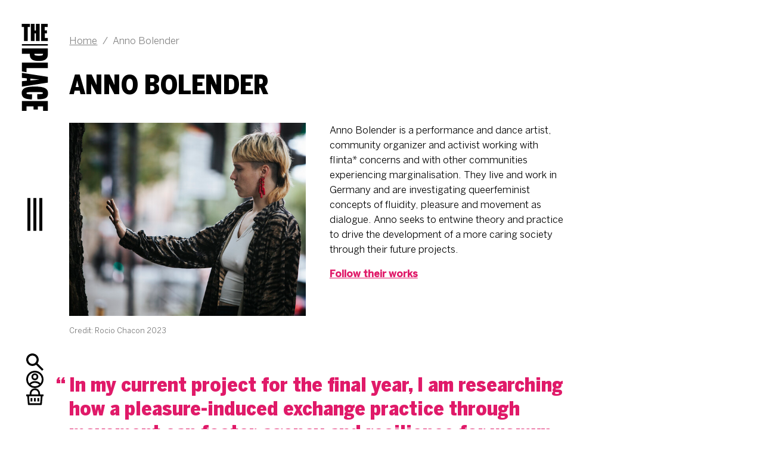

--- FILE ---
content_type: text/html; charset=utf-8
request_url: https://theplace.org.uk/profile/anno-bolender
body_size: 23185
content:
    

    
                                                                                   


        
        
                                                                                                                                                


<!DOCTYPE html><html class="" lang="en"><head><meta http-equiv="X-UA-Compatible" content="IE=edge" /><!-- ROBOTS --><meta name="robots" content="index, follow"><meta charset="utf-8"/><meta name="HandheldFriendly" content="true"><meta name="MobileOptimized" content="600"><meta name="viewport" content="width=device-width, initial-scale=1.0"><!--favicons--><link rel="apple-touch-icon" sizes="180x180" href="/apple-touch-icon.png"><link rel="shortcut icon" type="image/png" sizes="32x32" href="/favicon-32x32.png"><link rel="icon" type="image/png" sizes="16x16" href="/favicon-16x16.png"><link rel="manifest" href="/site.webmanifest" crossorigin="use-credentials"><link rel="mask-icon" href="/safari-pinned-tab.svg" color="#ffffff"><meta name="msapplication-TileColor" content="#ffffff"><meta name="theme-color" content="#ffffff"><!--meta tags--><link rel="alternate" type="application/rss+xml" title="Stay up to date with The Place" href="https://theplace.org.uk/feed.rss"><link rel="search" type="application/opensearchdescription+xml" title="The Place" href="/osd.xml" data-tooltip-align="b,c" data-tooltip="The Place" aria-label="The Place" data-title="The Place"><link href="https://theplace.org.uk/" rel="home"><link type="text/plain" href="https://theplace.org.uk/humans.txt" rel="author"><title>Anno Bolender | The Place </title><meta name="keywords" content="what&#039;s on, what&#039;s on near me, dance, contemporary dance, performances in London, dance shows, dance shows in London, dance artist, studying dance, student dance, dance classes, classes in dance, where to learn to dance, dance class for children"><meta name="description" content="
Anno Bolender is a performance and dance artist, community organizer and activist working with flinta* concerns and with other communities experiencing mar"><meta name="referrer" content="no-referrer-when-downgrade"><!--Open Graph / FB --><meta property="og:locale" content="en_GB"><meta property="og:site_name" content="The Place"><meta property="og:type" content="website" ><meta property="og:url" content="https://theplace.org.uk/profile/anno-bolender"><meta property="og:title" content="Anno Bolender | The Place"><meta property="og:description" content="
Anno Bolender is a performance and dance artist, community organizer and activist working with flinta* concerns and with other communities experiencing mar"><meta property="og:image" content="https://the-place.s3.eu-west-1.amazonaws.com/General/building/The-Place-Building-2019-3.jpeg"><meta property="og:image:secure_url" content="https://the-place.s3.eu-west-1.amazonaws.com/General/building/The-Place-Building-2019-3.jpeg"><meta property="og:image:width" content="1200"><meta property="og:image:height" content="630"><!-- Twitter is also 1200 x 630 cover image --><meta name="twitter:card" content="summary_large_image"><meta name="twitter:title" content="Anno Bolender | The Place"><meta name="twitter:description" content="
Anno Bolender is a performance and dance artist, community organizer and activist working with flinta* concerns and with other communities experiencing mar"><meta name="twitter:image" content="https://the-place.s3.eu-west-1.amazonaws.com/General/building/The-Place-Building-2019-3.jpeg"><!-- Authentications --><!-- tag manager --><script>
// Check that service workers are registered
if ('serviceWorker' in navigator) {
  // Use the window load event to keep the page load performant
  window.addEventListener('load', function() {
    navigator.serviceWorker.register(' https://theplace.org.uk/dist/sw.js');
  });
}
</script><style type="text/css">body,html{padding:0;margin:0;scroll-behavior:smooth}*,:after,:before{box-sizing:border-box}html{font-size:clamp(.95em,1.3vw,1.25em);font-family:Benton Sans,Arial,Helvetica Neue,Helvetica,sans-serif;line-height:1.55;overflow-x:hidden;overflow-y:scroll;min-height:100%}html :focus{outline:none}h1,h2,h3,h4,h5,h6{margin-top:calc(clamp(24px, 4.16667vw, 40px) + .5em);margin-bottom:0}h1{font-family:Benton Sans Condensed,Arial Narrow,Arial,sans-serif;font-size:2.66rem;text-transform:uppercase;line-height:1.05}@media (min-width:769px){h1{font-size:3.059rem}}@media (min-width:1157px){h1{font-size:3.518rem}}h2{font-size:2.313rem}h2,h3{font-family:Benton Sans Condensed,Arial Narrow,Arial,sans-serif;text-transform:uppercase;line-height:1.05}h3{font-size:2.011rem}h4{font-size:1.749rem}h4,h5{font-family:Benton Sans Condensed,Arial Narrow,Arial,sans-serif;text-transform:uppercase;line-height:1.05}h5{font-size:1.521rem}h6{font-family:Benton Sans Condensed,Arial Narrow,Arial,sans-serif;font-size:1.322rem;text-transform:uppercase;line-height:1.05}a{text-decoration-color:var(--text-decoration-color)}a,a:active,a:hover{color:currentColor}a:focus{outline:none}a:focus-visible{--text-decoration-color:var(--focus-color)}.icon{display:inline-block;vertical-align:text-top;height:1em;width:1em}.icon svg{width:100%;height:100%;overflow:visible}.c-site-header .icon,.icon svg{display:block}.i-menu-toggle{width:1.6em;height:1.6em}.i-menu-toggle__svg{width:100%;height:100%;display:inline-block;fill:currentColor;vertical-align:middle;transition:transform .3s ease-in-out}.i-menu-toggle__line-1,.i-menu-toggle__line-3{transform:rotate(0) translateY(0) translateX(0);transition:transform .3s ease-in-out}.i-menu-toggle__line-1{transform-origin:.35em .35em}.i-menu-toggle__line-2{opacity:1;transition:opacity .2s ease-in-out}.i-menu-toggle__line-3{transform-origin:.3em .75em}@media (min-width:1157px){.c-site-header .i-menu-toggle{display:none}}.i-menu{width:1.6em}@media (min-width:1157px){.i-menu{width:2.16em}}.c-site-header .i-menu{display:none}@media (min-width:1157px){.c-site-header .i-menu{display:block}}.i-search{display:block}.o-grid{--phone-row-gap:clamp(24px,4.16667vw,40px);--phone-column-gap:clamp(24px,4.16667vw,40px);--tablet-row-gap:clamp(24px,4.16667vw,40px);--tablet-column-gap:clamp(24px,4.16667vw,40px);--desktop-row-gap:clamp(24px,4.16667vw,40px);--desktop-column-gap:clamp(24px,4.16667vw,40px);display:grid;grid-gap:var(--phone-row-gap) var(--phone-column-gap);grid-template-columns:repeat(12,[col] 1fr)}@media (min-width:601px){.o-grid{grid-gap:var(--tablet-row-gap) var(--tablet-column-gap)}}@media (min-width:769px){.o-grid{grid-gap:var(--desktop-row-gap) var(--desktop-column-gap)}}.o-grid--content-block,.o-grid--flush{--phone-row-gap:0;--tablet-row-gap:0;--desktop-row-gap:0}.o-grid--accordion{--desktop-column-gap:20px}.o-grid:empty{display:none}.o-grid .o-grid{margin-left:0;margin-right:0;width:100%}.o-grid__item{grid-column-start:1;grid-column-end:13;container-type:inline-size}.o-grid--narrow .o-grid__item{grid-column-start:1;grid-column-end:9}.o-image{display:block;position:relative;width:100%;overflow:hidden}.o-image--cover{padding-top:0!important;height:100%}.o-image--picture{padding-top:0!important}.o-image--picture,.o-image__default{object-fit:cover;height:100%;width:100%}.o-image__default{display:block}.o-image__full{position:absolute;top:0;right:0;bottom:0;left:0;width:100%;height:auto;margin:auto;min-height:1px;transition:.3s}.o-image--cover .o-image__full{object-fit:cover;height:100%}.o-image--picture .o-image__full{position:static;object-fit:cover;height:100%}@media (min-width:769px){.o-image--desktop-cover .o-image__full{object-fit:cover;height:100%}}.o-image--portrait .o-image__full{height:100%;width:auto}.o-image__full.b-loaded{opacity:1}.o-image__full.o-image__full--blur{filter:blur(2px)}.o-image__full.b-lazy:not(.b-loaded){height:100%}.o-image__icon{position:absolute;top:0;right:0;bottom:0;left:0;width:100%;height:auto;margin:auto}.o-image-bg{position:relative;background-size:cover}.o-image-bg:before{display:block;content:"";position:absolute;top:0;right:0;bottom:0;left:0;z-index:0;transition:.3s;width:100%;height:100%;background-size:100% 100%}.o-image-bg.is-loaded:before{opacity:0}.o-nav__header{position:relative}.o-nav__toggle{display:none}@media (max-width:1156px){.sidebar-is-sticky [data-important=true] .o-nav__toggle{display:inline-block;position:absolute;top:-5px;right:0;bottom:-5px;left:0;text-align:right;border:none;margin:0;padding:0;background:transparent;color:inherit}}.o-nav__toggle-icon{transform:rotate(90deg)}.o-nav__header.not-active .o-nav__toggle-icon{transform:rotate(0)}.o-nav__heading{font-size:inherit;font-family:inherit;font-weight:500;text-transform:none;margin-top:0}.o-nav__list{list-style:none;padding:0 0 0 1em;margin:0;border-left:.15em solid var(--border-color,currentColor);overflow:hidden}.o-nav--scroll .o-nav__list{overflow-x:auto;overflow-y:auto}.o-nav__header+.o-nav__list,.o-nav__heading+.o-nav__list{margin-top:1rem}@media (max-width:1156px){.sidebar-is-sticky [data-important=true] .o-nav__header.not-active+.o-nav__list{height:0;margin-top:0}}.o-nav__item{padding:.3em 0}.o-nav__item:first-child{padding-top:0}.o-nav__item:last-child{padding-bottom:0}.o-nav__link{appearance:none;background-color:transparent;color:currentColor;align-items:center;transition:.3s}.o-nav__link:not(.o-nav__link--unline){text-decoration:none;background-image:linear-gradient(transparent,transparent),linear-gradient(currentColor,currentColor);background-position:0 100%,0 100%;background-repeat:no-repeat,no-repeat;background-size:100% 2px,0 2px;transition:background-size .3s}.o-nav__link:not(.o-nav__link--unline).is-active,.o-nav__link:not(.o-nav__link--unline):active,.o-nav__link:not(.o-nav__link--unline):focus,.o-nav__link:not(.o-nav__link--unline):focus-within{background-size:100% 2px,100% 2px;background-position:0 -100%,0 100%}@media screen and (-ms-high-contrast:active),screen and (-ms-high-contrast:none){.o-nav__link:not(.o-nav__link--unline).is-active,.o-nav__link:not(.o-nav__link--unline):active,.o-nav__link:not(.o-nav__link--unline):focus,.o-nav__link:not(.o-nav__link--unline):focus-within{border-bottom:2px solid}}@media (hover){.o-nav__link:not(.o-nav__link--unline):hover{background-size:100% 2px,100% 2px;background-position:0 -100%,0 100%}}@media screen and (hover) and (-ms-high-contrast:active),screen and (hover) and (-ms-high-contrast:none){.o-nav__link:not(.o-nav__link--unline):hover{border-bottom:2px solid}}@media screen and (-ms-high-contrast:active),screen and (-ms-high-contrast:none){.o-nav__link:not(.o-nav__link--unline){border-bottom:2px solid transparent}}.o-nav__link.is-active:after,.o-nav__link:active:after,.o-nav__link:focus-within:after,.o-nav__link:focus:after{width:100%}@media (hover){.o-nav__link:hover:after{width:100%}}.o-nav__icon{margin-left:10px;color:var(--primary-color)}.o-skip-link{position:absolute;left:-100vw;opacity:0;transition:all .3s}.o-skip-link:active,.o-skip-link:focus{left:0;z-index:1001;opacity:1}.c-site-header{width:100%;position:relative}.c-site-header__logo{grid-area:logo}.c-site-header__nav--primary{grid-area:nav--primary}.c-site-header__nav--secondary{grid-area:nav--secondary}.c-site-header__container{position:relative;z-index:3;display:flex;justify-content:space-between;align-items:center;padding:clamp(24px,4.16667vw,40px)}@media (min-width:1157px){.c-site-header__container{flex-direction:column;height:100vh;padding-left:0;padding-right:0;position:sticky;top:0}}.c-site-header__logo{color:var(--logo-color);transition:color .3s ease-in-out;height:3rem;width:9.849rem;margin-right:auto}.c-site-header__logo:hover{color:var(--primary-color)}.c-site-header__logo:focus-visible{color:var(--focus-color)}.c-site-header__logo svg{display:block;width:100%;height:100%}@media (min-width:1157px){.c-site-header__logo svg{width:125%}.c-site-header__logo{transform:rotate(90deg);width:100%;height:7rem}}.c-site-header--lcds .c-site-header__logo{visibility:hidden}@media (max-width:1155px){.c-site-header--lcds .c-site-header__logo{display:none}}.c-site-header__lcds-logo{display:none}@media (max-width:1155px){.c-site-header--lcds .c-site-header__lcds-logo{display:block;height:5rem;width:10.12rem;margin-right:auto}.c-site-header--lcds .c-site-header__lcds-logo svg{display:block;width:100%;height:100%}}.c-site-header__menu-toggle{font-size:1.521rem;background:none;border:none;padding:0}.c-site-header__menu-toggle:hover{color:var(--primary-color)}.c-site-header__menu-toggle:focus-visible{color:var(--focus-color)}@media (max-width:1155px){.c-site-header__menu-toggle{order:3;margin-left:1rem}}@media (min-width:1157px){.c-site-header__menu-toggle{transform:rotate(90deg)}}.c-site-header__nav{font-size:1.749rem}.c-site-header--error .c-site-header__nav{display:none}.c-site-header__nav-list{padding:0;display:flex;flex-direction:column;align-items:center;gap:.5em}.c-site-header__nav-item{list-style:none}.c-site-header__nav-link:hover{color:var(--primary-color)}.c-site-header__nav-link:focus-visible{color:var(--focus-color)}.c-site-main.is-active,.c-site-main:active,.c-site-main:focus,.c-site-main:focus-within{outline:none}@media (hover){.c-site-main:hover{outline:none}}.h-accessibility{border:0;clip:rect(0 0 0 0);height:1px;margin:-1px;overflow:hidden;padding:0;position:absolute;white-space:nowrap;width:1px}@media (min-width:769px){.h-except-desktop{display:none!important}}@media (max-width:768px){.h-only-desktop{display:none!important}}@media (max-width:600px){.h-except-tablet{display:none!important}}@media (min-width:769px){.h-except-tablet{display:none!important}}@media (max-width:600px){.h-except-phone{display:none!important}}@media (min-width:601px){.h-only-phone{display:none!important}}@media (max-width:767px){.h-tablet-up{display:none!important}}@media (max-width:1155px){.h-desktop-up{display:none!important}}</style><link rel="stylesheet" href="https://d36na5q89pvjtv.cloudfront.net/dist/css/main-ace056e6a5.min.css" media="print" onload="this.media='all'"><noscript><link rel="stylesheet" href="https://d36na5q89pvjtv.cloudfront.net/dist/css/main-ace056e6a5.min.css"></noscript></head><body class="" id="start"><!-- custom styles --><style type="text/css" id="page-theme">
	:root {
			} 
</style><style type="text/css" id="custom-css"></style><div id="app"><a class="o-skip-link" href="#site-main"><span class="o-button o-button--regular">Skip to main content</span></a><div class="o-page" id="page"><div id="site-notifications" class="o-page__notifications"><v-notification v-cloak></v-notification></div><header id="site-header" class="c-site-header o-page__header"><div class="c-site-header__container"><!-- SITE LOGO --><a href="/" class="c-site-header__logo" aria-label="The Place"><svg fill="none" xmlns="http://www.w3.org/2000/svg" viewBox="0 0 174 53"><path d="M43.4.5v52h-2.9V.5h3Zm30.9 17.7c0 17.4-7.5 18.4-14 18.4H60v16H49.3V.4h11.3c6.6 0 13.6 2.4 13.6 17.7Zm-10.6.1c0-8.1-1.5-8.2-3.3-8.2H60v17.3h.5c1.7 0 3.2-.3 3.2-9ZM88.5.5H77.6v52h17.6l1.6-9.2h-8.3V.5Zm29-.2 8.1 52.2h-10.9l-1-9.7H109l-1 9.7H98L106 .3h11.4Zm-4.3 35.1L112 22.8l-.5-5h-.1l-.5 5-1.3 12.6h3.6Zm25.4 7.8c-2 0-2.2-4-2.2-16.7 0-12.4 0-16.3 2.1-16.3 1.6 0 2.1 1.7 2.1 11.6l10.3-.4C150.9 4 147.4 0 138.5 0c-9 0-13.1 7.1-13.1 26.5s4 26.5 13.1 26.5c10.9 0 12.2-9.6 12.6-20.6L141 32c-.1 10-.5 11.2-2.3 11.2Zm26.5.1v-14h6.2v-8.8h-6.2V10h8.8V.5h-19.7v52H174v-9.2h-9ZM6.3 36.5H0v16.3h6.3v-4.4h28.1V41h-28v-4.4ZM0 24.5h13.3V27H0v7.5h34.4V27H19.1v-2.6h15.3V17H0v7.5ZM28.3 6.5h-9.2V2.3h-5.9v4.3H6.3v-6H0V14h34.4V.4h-6v6.2Z" fill="currentColor"/></svg></a><a href="/" class="c-site-header__lcds-logo" aria-label="London Contemporary Dance School"><svg fill="none" xmlns="http://www.w3.org/2000/svg" viewBox="0 0 249 123"><path d="M31.89 20.31v-6.5h2.98V9.67h-2.98V4.84h4.19V.4h-9.36v24.2h9.42v-4.28H31.9ZM19.66.4v9.33h-1.77V.39h-5.16v24.2h5.16V13.85h1.77V24.6h5.17V.4h-5.17Zm-8.34 4.45V.4H.14v4.45h3V24.6h5.17V4.84h3.01ZM6.67 116.5h9.62v4.4h6.09v-4.4h7.15v6.19h6.58v-13.83H.34v13.92h6.33v-6.28Zm.1-18.64c0-1.45 2.66-1.5 11.45-1.5 8.51 0 11.22-.05 11.22 1.45 0 1.16-1.16 1.5-7.98 1.5l.3 7.2c11.83 0 14.69-2.42 14.69-8.7 0-6.33-4.89-9.23-18.23-9.23S0 91.48 0 97.8c0 7.64 6.57 8.56 14.16 8.9l.3-7.2c-6.87-.1-7.7-.4-7.7-1.65Zm5.31-17.84 8.7-.87c1.21-.14 2.37-.24 3.49-.34v-.1c-1.12-.1-2.28-.19-3.48-.33l-8.7-.92v2.56Zm24.17 3L.34 88.77v-7.69L7 80.36v-3.29L.34 76.4v-7.16l35.91 5.8v7.98Zm-.14-20.37V55H.34v12.36l6.33 1.1v-5.82h29.44ZM23.83 45.18c5.6 0 5.7-1.07 5.7-2.28v-.33H17.6v.38c0 1.16.25 2.23 6.24 2.23Zm.1 7.44c-11.94 0-12.67-5.27-12.67-9.76v-.3H.34v-7.49H36.1v7.98c0 4.64-1.65 9.57-12.18 9.57ZM36.1 30.93H.32V28.9h35.79v2.04ZM224.78 87.35v35.32h10.83v-3.1h-7.35V87.34h-3.48ZM205.53 105c0 12.98 2.58 17.99 7.69 17.99 5.1 0 7.68-5.01 7.68-18 0-12.98-2.58-17.99-7.69-17.99-5.1 0-7.68 5.01-7.68 18Zm11.84 0c0 9.88-.86 14.8-4.16 14.8-3.29 0-4.2-4.92-4.2-14.8s.91-14.75 4.2-14.75c3.3 0 4.16 4.87 4.16 14.75Zm-30.44 0c0 12.98 2.58 17.99 7.68 17.99 5.11 0 7.69-5.01 7.69-18 0-12.98-2.58-17.99-7.69-17.99-5.1 0-7.68 5.01-7.68 18Zm11.83 0c0 9.88-.85 14.8-4.15 14.8-3.29 0-4.2-4.92-4.2-14.8s.91-14.75 4.2-14.75c3.3 0 4.15 4.87 4.15 14.75Zm-19.2-17.66v15.08h-6.63V87.35h-3.48v35.32h3.48v-17.19h6.64v17.19h3.48V87.35h-3.48ZM151.58 105c0 13.5 2.43 17.99 7.59 17.99 5.06 0 6.68-5.01 6.97-11.79l-3.25-.2c-.33 6.17-1.2 8.8-3.72 8.8-3.3 0-4.1-5.02-4.1-14.8 0-9.74.76-14.75 4.05-14.75 2.2 0 3.15 2.9 3.39 8.59l3.3-.24c-.3-7.88-2.2-11.6-6.74-11.6-4.91 0-7.49 4.49-7.49 18Zm-16.95 8.35c.76 5.97 2.24 9.64 7.25 9.64 4.1 0 6.87-2.58 6.87-7.73 0-5.06-2.77-8.07-5.39-11.31-2.39-2.96-4.63-5.54-4.63-9.6 0-2.67.9-4.25 2.72-4.25 2 0 3 1.39 3.68 6.11l3.24-.47c-.86-5.45-2.34-8.74-6.87-8.74-3.82 0-6.2 2.82-6.2 7.64-.05 4.91 2.71 8.11 5.3 11.36 2.43 3.15 4.72 5.73 4.72 9.35 0 3.15-1.2 4.58-3.4 4.58-2.38 0-3.38-2-4.05-6.96l-3.25.38Zm-19.96-26.01v35.32h11.17v-3.06h-7.68v-14.17h4.87v-3.06h-4.87V90.5h7.2v-3.15h-10.69ZM96.78 105c0 13.5 2.44 17.99 7.6 17.99 5.05 0 6.67-5.01 6.96-11.79l-3.25-.2c-.33 6.17-1.19 8.8-3.72 8.8-3.3 0-4.1-5.02-4.1-14.8 0-9.74.76-14.75 4.05-14.75 2.2 0 3.16 2.9 3.4 8.59l3.29-.24c-.29-7.88-2.2-11.6-6.73-11.6-4.92 0-7.5 4.49-7.5 18Zm-17.1 17.66h3.06v-20.58c0-.62-.1-5.77-.2-7.2h.05c.38 2.53 1.1 4.77 1.58 6.54l5.77 21.24h2.91V87.35H89.8v18.85c0 .81.05 5.4.19 7.83h-.05c-.48-2.72-1.1-5.11-1.62-7.16l-5.16-19.52h-3.48v35.32Zm-18.71 0h3.34l1.67-10.65h5.25l1.67 10.65h3.48L70.42 87.2h-3.4l-6.05 35.47Zm5.34-13.37c.1-.71 1.62-10.7 1.67-11.31.24-1.48.43-2.72.62-4.82h.05c.14 2 .33 3.34.57 4.82.05.57 1.63 10.6 1.67 11.31h-4.58Zm-21.1 13.37h4.63c6.45 0 9.21-4.2 9.21-17.66 0-13.56-2.62-17.66-9.2-17.66H45.2v35.32Zm3.49-3.06V90.5h1.57c4.44 0 5.25 4.63 5.25 14.5 0 9.98-.8 14.61-5.2 14.61H48.7ZM239 79.16h3.49V66.27l5.54-22.43h-3.2l-2.68 11.79c-.47 2.1-1.14 4.87-1.19 5.82h-.1c-.04-.9-.71-3.72-1.14-5.82l-2.72-11.79h-3.48L239 66.27v12.89Zm-20.38 0h3.44V64.41h2.48l4.06 14.75h3.43l-4.3-15.6c2.63-1.1 4.02-4.11 4.02-9.6 0-7.5-2.91-10.12-7.3-10.12h-5.83v35.32Zm3.44-17.61V46.99h2.24c3.06 0 4.01 2 4.01 7.06 0 5.3-.95 7.5-3.96 7.5h-2.3Zm-22.15 17.61h3.34l1.67-10.64h5.25l1.67 10.64h3.48l-5.96-35.46h-3.4l-6.05 35.46Zm5.34-13.36c.1-.72 1.63-10.7 1.67-11.32.24-1.48.43-2.72.62-4.82h.05c.15 2 .34 3.34.57 4.82.05.58 1.63 10.6 1.68 11.32h-4.59ZM183.8 79.16h3.44V64.41h2.48l4.06 14.75h3.43l-4.3-15.6c2.63-1.1 4.02-4.11 4.02-9.6 0-7.5-2.91-10.12-7.3-10.12h-5.83v35.32Zm3.44-17.61V46.99h2.24c3.06 0 4.01 2 4.01 7.06 0 5.3-.95 7.5-3.96 7.5h-2.3Zm-22.68-.05c0 12.98 2.57 18 7.68 18 5.1 0 7.69-5.02 7.69-18s-2.58-18-7.69-18c-5.1 0-7.68 5.02-7.68 18Zm11.83 0c0 9.88-.85 14.8-4.15 14.8-3.3 0-4.2-4.92-4.2-14.8s.9-14.75 4.2-14.75c3.3 0 4.15 4.87 4.15 14.75Zm-27.8 17.66h3.43V64.65h2.15c3.87 0 7.6-1.67 7.6-10.64 0-7.93-3.45-10.17-7.41-10.17h-5.77v35.32Zm3.43-17.56V46.99h2.2c2.81 0 4.1 1.9 4.1 7.11 0 5.54-1.29 7.5-4.06 7.5h-2.24ZM126.7 79.16h2.96V56.63c0-1.57-.05-3.96-.1-4.82h.1c.19 2 .52 4.44.86 6.44L134 79.16h2.44l3.43-20.95c.24-1.63.72-4.68.86-6.4h.1c-.05 1.58-.1 2.82-.1 4.77v22.58h3.3V43.84h-4.16l-4.48 27.93h-.05l-4.49-27.93h-4.15v35.32Zm-14.4 0h11.17V76.1h-7.68V61.93h4.87v-3.06h-4.87V47h7.2v-3.15h-10.68v35.32Zm-11.61 0h3.48V46.99h5.01v-3.15H95.63v3.15h5.06v32.17Zm-21.33 0h3.05V58.59c0-.62-.1-5.78-.2-7.2h.06c.38 2.52 1.1 4.76 1.57 6.53l5.78 21.24h2.9V43.84h-3.05v18.85c0 .81.05 5.4.2 7.83h-.05c-.48-2.72-1.1-5.1-1.63-7.16l-5.15-19.52h-3.48v35.32ZM60.89 61.5c0 12.98 2.58 18 7.69 18 5.1 0 7.68-5.02 7.68-18s-2.58-18-7.68-18c-5.11 0-7.69 5.02-7.69 18Zm11.84 0c0 9.88-.86 14.8-4.15 14.8-3.3 0-4.2-4.92-4.2-14.8s.9-14.75 4.2-14.75c3.3 0 4.15 4.87 4.15 14.75Zm-28.8 0c0 13.5 2.44 18 7.6 18 5.05 0 6.68-5.02 6.96-11.8l-3.24-.19c-.34 6.16-1.2 8.79-3.73 8.79-3.3 0-4.1-5.02-4.1-14.8 0-9.74.76-14.75 4.06-14.75 2.19 0 3.15 2.91 3.38 8.6l3.3-.25c-.29-7.87-2.2-11.6-6.73-11.6-4.92 0-7.5 4.5-7.5 18Zm85.2-25.85h3.05V15.08c0-.62-.1-5.77-.2-7.2h.06c.38 2.52 1.1 4.77 1.57 6.53l5.78 21.24h2.91V.33h-3.06V19.2c0 .8.05 5.4.2 7.82h-.05c-.48-2.72-1.1-5.1-1.63-7.15L132.61.33h-3.48v35.32ZM109.88 18c0 12.99 2.58 18 7.69 18 5.1 0 7.68-5.01 7.68-18 0-12.98-2.58-17.99-7.68-17.99-5.11 0-7.69 5.01-7.69 18Zm11.84 0c0 9.88-.86 14.8-4.15 14.8-3.3 0-4.2-4.92-4.2-14.8s.9-14.74 4.2-14.74c3.29 0 4.15 4.86 4.15 14.74Zm-28.9 17.66h4.64c6.44 0 9.2-4.2 9.2-17.66 0-13.55-2.62-17.66-9.2-17.66h-4.63v35.32Zm3.49-3.05V3.48h1.58c4.43 0 5.25 4.63 5.25 14.51 0 9.98-.82 14.6-5.2 14.6H96.3Zm-21.22 3.05h3.06V15.08c0-.62-.1-5.77-.2-7.2H78c.39 2.52 1.1 4.77 1.58 6.53l5.78 21.24h2.9V.33h-3.05V19.2c0 .8.05 5.4.2 7.82h-.05c-.48-2.72-1.1-5.1-1.63-7.15L78.58.33h-3.49v35.32ZM56.81 18c0 12.99 2.58 18 7.69 18 5.1 0 7.68-5.01 7.68-18C72.18 5.01 69.6 0 64.5 0c-5.11 0-7.69 5.01-7.69 18Zm11.84 0c0 9.88-.86 14.8-4.15 14.8-3.3 0-4.2-4.92-4.2-14.8s.9-14.74 4.2-14.74c3.29 0 4.15 4.86 4.15 14.74ZM45.2.33h3.49v32.22h7.35v3.1H45.2V.33Z" fill="currentColor"/></svg></a><a href="#site-menu" id="menu-jumplink" class="c-site-header__menu-toggle"><span class="h-accessibility">Menu</span><span class="icon i-menu-toggle"><svg class="i-menu-toggle__svg" fill="none" xmlns="http://www.w3.org/2000/svg" viewBox="0 0 40 25"><path class="i-menu-toggle__line-1" d="M0 0h40v5H0z"/><path class="i-menu-toggle__line-2" d="M0 10h40v5H0z"/><path class="i-menu-toggle__line-3" d="M0 20h40v5H0z"/></svg></span><span class="icon i-menu"><svg fill="none" xmlns="http://www.w3.org/2000/svg" viewBox="0 0 40 25" preserveAspectRatio="none"><path fill="currentColor" d="M0 0h40v5H0zM0 10h40v5H0zM0 20h40v5H0z"/></svg></span></a><!-- SECONDARY NAVIGATION --><nav class="c-site-header__nav h-tablet-up" aria-label="Secondary Links."><ul class="c-site-header__nav-list"><li class="c-site-header__nav-item"><a href="https://theplace.org.uk/search" class="c-site-header__nav-link" aria-label="Search"><span class="h-accessibility">Search</span><span class="icon i-search " aria-hidden="true"><svg fill="none" xmlns="http://www.w3.org/2000/svg" viewBox="0 0 31 31"><path fill="currentColor" d="M28.4 31 17.7 20.3a11.2 11.2 0 1 1 2.6-2.6L31 28.4 28.4 31ZM11.2 3.7a7.5 7.5 0 1 0 5.4 2.4l1.2 1.1L16.5 6a7.4 7.4 0 0 0-5.3-2.2Z"/></svg></span></a></li><li class="c-site-header__nav-item h-desktop-up"><a href="https://theplace.org.uk/account" class="c-site-header__nav-link
          "><span class="h-accessibility">My Account</span><span class="icon i-account" aria-hidden="true"><svg fill="none" xmlns="http://www.w3.org/2000/svg" viewBox="0 0 31 31"><path fill="currentColor" d="M15.5 31a15.5 15.5 0 1 1 0-31 15.5 15.5 0 0 1 0 31Zm-7.73-5.8a12.35 12.35 0 0 0 15.74-.23 10.82 10.82 0 0 0-15.74.23ZM5.6 22.97a13.91 13.91 0 0 1 20-.29 12.4 12.4 0 1 0-20 .3Zm9.9-5.92a6.2 6.2 0 1 1 0-12.4 6.2 6.2 0 0 1 0 12.4Zm0-3.1a3.1 3.1 0 1 0 0-6.2 3.1 3.1 0 0 0 0 6.2Z"/></svg></span></a></li><li class="c-site-header__nav-item h-desktop-up"><a href="https://theplace.org.uk/basket" class="c-site-header__nav-link
          "><span class="h-accessibility">Basket</span><span class="icon i-basket" aria-hidden="true"><svg fill="none" xmlns="http://www.w3.org/2000/svg" viewBox="0 0 31 30"><path fill="currentColor" d="M15.5 0c2.47 0 4.83 1 6.58 2.77a9.56 9.56 0 0 1 2.72 6.7v1.58H31v3.16h-1.8l-1.18 14.34c-.03.4-.21.76-.5 1.03-.28.27-.66.42-1.05.42H4.53c-.4 0-.77-.15-1.05-.42a1.59 1.59 0 0 1-.5-1.03L1.81 14.21H0v-3.16h6.2V9.47c0-2.5.98-4.92 2.72-6.7A9.21 9.21 0 0 1 15.5 0Zm10.58 14.21H4.92l1.03 12.63h19.1l1.03-12.63Zm-9.03 3.16v6.31h-3.1v-6.31h3.1Zm-6.2 0v6.31h-3.1v-6.31h3.1Zm12.4 0v6.31h-3.1v-6.31h3.1ZM15.5 3.16c-1.6 0-3.12.62-4.27 1.74A6.37 6.37 0 0 0 9.3 9.16l-.01.31v1.58h12.4V9.47c0-1.62-.61-3.18-1.7-4.35a6.15 6.15 0 0 0-4.19-1.95l-.31-.01Z"/></svg></span></a></li></ul></nav></div></header><main 
      class="o-page__main c-site-main o-sidebar-grid  o-grid header-media--false" 
      role="main" id="site-main" tabindex="0"><div class="o-sidebar-grid__header" id="page-header"><header  id="page-header" class="c-page-header"><div class="c-page-header__titles"><h1 class="c-page-header__title">
        Anno Bolender
      </h1></div><nav class="c-breadcrumb" aria-label="Breadcrumbs."><ol class="c-breadcrumb__list" itemscope itemtype="http://schema.org/BreadcrumbList"><li class="c-breadcrumb__item "  itemprop="itemListElement" itemscope itemtype="http://schema.org/ListItem"><meta itemprop="position" content="1" /><a class="c-breadcrumb__link" href="https://theplace.org.uk/" itemtype="http://schema.org/Thing" itemprop="item"><span itemprop="name">Home</span></a><span class="c-breadcrumb__separator">/</span></li><li class="c-breadcrumb__item is-active" aria-current="page" itemprop="itemListElement" itemscope itemtype="http://schema.org/ListItem"><meta itemprop="position" content="2" /><span class="c-breadcrumb__current" itemtype="http://schema.org/Thing" itemprop="item"><span itemprop="name">Anno Bolender</span></span></li></ol></nav></header></div><div class="o-sidebar-grid__content" id="page-content"><section class="o-grid o-grid--content-block"><div  id="block-310919" class="o-block o-image-block o-grid__item 
h-colstart--1 h-colend--7 h-phone-colstart--1 h-phone-colend--13
 o-block--row-1"><figure class="o-figure"><div class="o-figure__image"><div class="o-image o-image--fade" style="padding-top:81.981360027615%"><img
         class="o-image__full b-lazy"
                  loading="lazy"           itemprop="image"

                    width="2897"
           height="2375"
         
                  src="https://dt7savnbjquj3.cloudfront.net/_imager/files/310926/THEPLACE-PCA-DanaYahalomi_photoby_Rocio-Chacon-85_3a8e7e1bc896e2e7d0878f4096a2d227.gif"
         
                    data-src="https://dt7savnbjquj3.cloudfront.net/_imager/files/310926/THEPLACE-PCA-DanaYahalomi_photoby_Rocio-Chacon-85_b8c5819dc8836a4d81f4ada987bcdc27.jpg"
                                             sizes=""
                              data-srcset="https://dt7savnbjquj3.cloudfront.net/_imager/files/310926/THEPLACE-PCA-DanaYahalomi_photoby_Rocio-Chacon-85_3872daff2661daab7de9bc9003b861dd.jpg 600w"
                    
          alt=""></div></div><figcaption class="o-figure__text"><cite class="o-figure__credit h-text--micro">Credit: Rocio Chacon 2023</cite></figcaption></figure></div><div  id="block-310920" class="o-block o-text o-text-block o-grid__item 
h-colstart--7 h-colend--13 h-phone-colstart--1 h-phone-colend--13
 o-block--row-1"><p>Anno Bolender is a performance and dance artist, community organizer and activist working with flinta* concerns and with other communities experiencing marginalisation. They live and work in Germany and are investigating queerfeminist concepts of fluidity, pleasure and movement as dialogue. Anno seeks to entwine theory and practice to drive the development of a more caring society through their future projects.</p><p><a href="https://diskursiveformation.jimdofree.com/" target="_blank" rel="noreferrer noopener"><strong>Follow their works</strong></a></p></div><div  id="block-310921" class="o-block o-quote o-grid__item o-block--separated 
h-colstart--1 h-colend--13 h-phone-colstart--1 h-phone-colend--13
 o-block--row-2"><blockquote class="c-quote"><p class="c-quote__text">
        In my current project for the final year, I am researching how a pleasure-induced exchange practice through movement can foster agency and resilience for womxn between different generations. I am particularly interested in the „meeting“ as a format for this enquiry.
      </p><cite class="c-quote__cite"><p>Anno Bolender</p></cite></blockquote></div></section></div><aside class="o-sidebar-grid__sidebar " id="page-sidebar"><div class="o-sidebar"><div class="o-sidebar__header"><div class="o-sidebar__trigger" id="sidebar-js-trigger" aria-hidden="true"></div><div class="o-sidebar__primary" data-important="true"></div></div></div></aside><div class="o-sidebar-grid__footer" id="page-footer"><footer class="o-page-grid__footer o-grid o-grid--content-block"><div  id="block-212139" class="o-block o-banner o-grid__item  "><a  id="banner-212134" class="c-banner c-banner--default" href="https://theplace.org.uk/lcds-courses/madancepca" data-sc-gtm-category="Banner" data-sc-gtm-label="MA Dance: Participation, Communities, Activism" data-sc-gtm-value=""><div class="c-banner__image"><picture class="o-image o-image--fade o-image--picture  o-image--cover"><source data-srcset="https://dt7savnbjquj3.cloudfront.net/_imager/files/312852/THEPLACE-MA_Worshop-Lucinda-Jarette_photoby_Rocio-Chacon-62_174c055c2f534ab223e1ef2ed95d38d2.jpg" media="(min-width: 1156px) and (min-resolution: 150dpi)"><source data-srcset="https://dt7savnbjquj3.cloudfront.net/_imager/files/312852/THEPLACE-MA_Worshop-Lucinda-Jarette_photoby_Rocio-Chacon-62_24bf570b4ad1f7eb65e770164fa0617c.jpg" media="(min-width: 1156px)"><source data-srcset="https://dt7savnbjquj3.cloudfront.net/_imager/files/312852/THEPLACE-MA_Worshop-Lucinda-Jarette_photoby_Rocio-Chacon-62_45cc21808538367f8fe19cc032677c51.jpg" media="(min-width: 768px) and (min-resolution: 150dpi)"><source data-srcset="https://dt7savnbjquj3.cloudfront.net/_imager/files/312852/THEPLACE-MA_Worshop-Lucinda-Jarette_photoby_Rocio-Chacon-62_a7ea33191888fb6d98d579192ed761e6.jpg" media="(min-width: 768px)"><source data-srcset="https://dt7savnbjquj3.cloudfront.net/_imager/files/312852/THEPLACE-MA_Worshop-Lucinda-Jarette_photoby_Rocio-Chacon-62_15b7aeb1590763168f62acaf3909e1d7.jpg" media="(min-width: 600px)"><img class="o-image__full b-lazy" data-src="https://dt7savnbjquj3.cloudfront.net/_imager/files/312852/THEPLACE-MA_Worshop-Lucinda-Jarette_photoby_Rocio-Chacon-62_56affde63c4e9f9c162521909f0fff43.jpg" alt=""></picture></div><h2 class="c-banner__title">MA Dance: Participation, Communities, Activism</h2><div class="c-banner__text"><p>Learn more</p></div></a></div></footer></div></main><footer class="c-site-footer o-page__footer"><div class="c-site-footer__contact"><h2 class="h-accessibility">Contact Details</h2><address class="c-site-footer__address"><span class="c-site-footer__address-logo" role="figure" aria-label="The Place"><svg fill="none" xmlns="http://www.w3.org/2000/svg" viewBox="0 0 174 53"><path d="M43.4.5v52h-2.9V.5h3Zm30.9 17.7c0 17.4-7.5 18.4-14 18.4H60v16H49.3V.4h11.3c6.6 0 13.6 2.4 13.6 17.7Zm-10.6.1c0-8.1-1.5-8.2-3.3-8.2H60v17.3h.5c1.7 0 3.2-.3 3.2-9ZM88.5.5H77.6v52h17.6l1.6-9.2h-8.3V.5Zm29-.2 8.1 52.2h-10.9l-1-9.7H109l-1 9.7H98L106 .3h11.4Zm-4.3 35.1L112 22.8l-.5-5h-.1l-.5 5-1.3 12.6h3.6Zm25.4 7.8c-2 0-2.2-4-2.2-16.7 0-12.4 0-16.3 2.1-16.3 1.6 0 2.1 1.7 2.1 11.6l10.3-.4C150.9 4 147.4 0 138.5 0c-9 0-13.1 7.1-13.1 26.5s4 26.5 13.1 26.5c10.9 0 12.2-9.6 12.6-20.6L141 32c-.1 10-.5 11.2-2.3 11.2Zm26.5.1v-14h6.2v-8.8h-6.2V10h8.8V.5h-19.7v52H174v-9.2h-9ZM6.3 36.5H0v16.3h6.3v-4.4h28.1V41h-28v-4.4ZM0 24.5h13.3V27H0v7.5h34.4V27H19.1v-2.6h15.3V17H0v7.5ZM28.3 6.5h-9.2V2.3h-5.9v4.3H6.3v-6H0V14h34.4V.4h-6v6.2Z" fill="currentColor"/></svg></span>
      17 Duke&#039;s Road
      <br/> London
      <br /> WC1H 9PY
    </address><a href="tel:02071211100" class="c-site-footer__tel">
          (020) 7121 1100
      </a><a href="mailto:info@theplace.org.uk" class="c-site-footer__email">
      info@theplace.org.uk
    </a></div><div class="c-site-footer__social"><nav class="c-site-social " aria-label="Social Media Links."><ul class="c-site-social__list"><li class="c-site-social__item"><a href="https://www.youtube.com/channel/UCFnPErueKJVoIYwZYFfDyUQ?utm_source=website&amp;utm_medium=websitefooter&amp;utm_campaign=youtube" rel="noreferrer" class="c-site-social__link"><span class="icon i-social"><svg fill="none" xmlns="http://www.w3.org/2000/svg" viewBox="0 0 70 70"><path fill="currentColor" fill-rule="evenodd" clip-rule="evenodd" d="M35 19c-5.4 0-9.6.2-12.6.5-3 .4-5.1 1.1-6.5 2.3a7.2 7.2 0 0 0-2.5 5 78 78 0 0 0 0 17.5c.2 2.1 1 3.8 2.5 5 1.4 1.1 3.6 1.9 6.5 2.2 3 .3 7.2.5 12.6.5 5.4 0 9.6-.2 12.6-.5s5.1-1 6.5-2.2a7.3 7.3 0 0 0 2.5-5 78 78 0 0 0 0-17.6c-.2-2.1-1-3.8-2.5-5a12.7 12.7 0 0 0-6.5-2.2c-3-.3-7.2-.5-12.6-.5Zm5.4 16.6-9 4.3h-1c-.3-.2-.4-.5-.4-1V31c0-.4.1-.7.4-.9h1l9 4.2c.4.2.6.4.6.7 0 .2-.2.5-.6.6Z"/></svg></span><span class="h-accessibility">Youtube</span></a></li><li class="c-site-social__item"><a href="https://www.facebook.com/theplace?utm_source=website&amp;utm_medium=websitefooter&amp;utm_campaign=facebook" rel="noreferrer" class="c-site-social__link"><span class="icon i-social"><svg fill="none" xmlns="http://www.w3.org/2000/svg" viewBox="0 0 70 70"><path fill="currentColor" fill-rule="evenodd" clip-rule="evenodd" d="M45 22.6V16h-5.7c-2.3 0-4.3 1-5.9 2.8a10.2 10.2 0 0 0-2.3 6.7v3.7H25v6.2h6.1V54H38V35.4h6l1.1-6.2h-7.1v-4.4c0-.6.1-1.1.4-1.5.3-.5.7-.7 1-.7H45Z"/></svg></span><span class="h-accessibility">Facebook</span></a></li><li class="c-site-social__item"><a href="https://www.instagram.com/theplacelondon/?utm_source=website&amp;utm_medium=websitefooter&amp;utm_campaign=instagram" rel="noreferrer" class="c-site-social__link"><span class="icon i-social"><svg fill="none" xmlns="http://www.w3.org/2000/svg" viewBox="0 0 70 70"><path fill="currentColor" fill-rule="evenodd" clip-rule="evenodd" d="M35 15c-5.43 0-6.11.02-8.25.12-2.12.1-3.58.44-4.85.93a9.8 9.8 0 0 0-3.54 2.3 9.8 9.8 0 0 0-2.31 3.55c-.5 1.27-.83 2.73-.93 4.85-.1 2.14-.12 2.82-.12 8.25s.02 6.11.12 8.25c.1 2.12.44 3.58.93 4.85a9.8 9.8 0 0 0 2.3 3.54 9.8 9.8 0 0 0 3.55 2.31c1.27.5 2.73.83 4.85.93 2.14.1 2.82.12 8.25.12s6.11-.02 8.25-.12c2.12-.1 3.58-.44 4.85-.93a9.8 9.8 0 0 0 3.54-2.3 9.8 9.8 0 0 0 2.31-3.55c.5-1.27.83-2.73.93-4.85.1-2.14.12-2.82.12-8.25s-.02-6.11-.12-8.25c-.1-2.12-.44-3.58-.93-4.85a9.8 9.8 0 0 0-2.3-3.54 9.8 9.8 0 0 0-3.55-2.31c-1.27-.5-2.73-.83-4.85-.93-2.14-.1-2.82-.12-8.25-.12Zm0 3.6c5.34 0 5.97.02 8.08.12 1.95.09 3.01.42 3.72.69.93.36 1.6.8 2.3 1.5a6.2 6.2 0 0 1 1.5 2.3c.27.7.6 1.76.68 3.7.1 2.12.12 2.75.12 8.09s-.02 5.97-.12 8.08c-.09 1.95-.41 3.01-.69 3.72a6.2 6.2 0 0 1-1.5 2.3 6.2 6.2 0 0 1-2.3 1.5c-.7.27-1.76.6-3.7.68-2.12.1-2.75.12-8.09.12s-5.97-.02-8.08-.12c-1.95-.09-3.01-.41-3.72-.69a6.2 6.2 0 0 1-2.3-1.5 6.2 6.2 0 0 1-1.5-2.3c-.26-.7-.6-1.76-.68-3.7-.1-2.12-.12-2.75-.12-8.09s.02-5.97.12-8.08c.09-1.95.42-3.01.69-3.72.36-.93.8-1.6 1.5-2.3a6.2 6.2 0 0 1 2.3-1.5c.7-.26 1.76-.6 3.7-.68 2.12-.1 2.75-.12 8.09-.12Zm0 23.08a6.69 6.69 0 1 1 0-13.38 6.69 6.69 0 0 1 0 13.38ZM24.7 35a10.3 10.3 0 1 0 20.61 0 10.3 10.3 0 0 0-20.61 0Zm20.92-8.18a2.42 2.42 0 1 0 0-4.85 2.42 2.42 0 0 0 0 4.85Z"/></svg></span><span class="h-accessibility">Instagram</span></a></li><li class="c-site-social__item"><a href="https://www.linkedin.com/company/theplace/?utm_source=website&amp;utm_medium=websitefooter&amp;utm_campaign=linkedin" rel="noreferrer" class="c-site-social__link"><span class="icon i-social"><svg fill="none" xmlns="http://www.w3.org/2000/svg" viewBox="0 0 70 70"><path fill="currentColor" fill-rule="evenodd" clip-rule="evenodd" d="M25.1 19c0 1.2-.3 2.1-1 3-.7.7-1.7 1.1-3 1.1a3.9 3.9 0 0 1-4-4c-.1-1 .3-2 1-2.8.7-.9 1.7-1.3 3-1.3 1.2 0 2.2.4 2.9 1.2.7.8 1 1.8 1.1 2.9ZM17 51V24.9h8.1V51H17Zm11.9-16.9a139.9 139.9 0 0 0-.2-7.7h7.2l.4 3.4h.1a11 11 0 0 1 2.7-2.6c1.2-1 3-1.4 5-1.4 1.3 0 2.4.2 3.5.6 1.1.5 2 1.1 2.9 2 .7.8 1.4 2 1.8 3.3.5 1.3.7 2.8.7 4.6V51h-8V37.5c0-1.6-.4-2.9-1-4-.6-1-1.6-1.5-3-1.5-1.1 0-2 .3-2.5 1-.6.7-1 1.3-1.3 2l-.2 1v15h-8.1V34.1Z"/></svg></span><span class="h-accessibility">LinkedIn</span></a></li><li class="c-site-social__item"><a href="https://www.tiktok.com/@theplacelondon" rel="noreferrer" class="c-site-social__link"><span class="icon i-social"><svg fill="none" xmlns="http://www.w3.org/2000/svg" viewBox="0 0 70 70"><path fill="currentColor" d="M48.995 32.351c-.267.026-.535.04-.804.041a8.676 8.676 0 0 1-4.154-1.059 8.763 8.763 0 0 1-3.155-2.924v13.565c0 1.983-.583 3.921-1.675 5.57a9.96 9.96 0 0 1-4.462 3.693 9.862 9.862 0 0 1-5.743.57 9.915 9.915 0 0 1-5.09-2.744 10.053 10.053 0 0 1-2.721-5.133 10.106 10.106 0 0 1 .566-5.793 10.008 10.008 0 0 1 3.661-4.5 9.881 9.881 0 0 1 5.523-1.69c.208 0 .41.02.614.033v4.94c-.203-.024-.404-.062-.614-.062-1.345 0-2.636.54-3.587 1.499a5.139 5.139 0 0 0-1.487 3.618c0 1.357.535 2.659 1.486 3.618a5.052 5.052 0 0 0 3.588 1.5c2.803 0 5.278-2.228 5.278-5.054L36.268 19h4.687a8.834 8.834 0 0 0 2.608 5.403A8.696 8.696 0 0 0 49 26.86v5.491"/></svg></span><span class="h-accessibility">TikTok</span></a></li></ul></nav></div><nav class="c-site-footer__nav--primary o-nav o-nav--columns o-nav--primary"><h2 class="h-accessibility">More Site Pages</h2><ul class="o-nav__list"><li class="o-nav__item"><a href="https://theplace.org.uk/contact-us" class="o-nav__link ">
            Contact us
          </a></li><li class="o-nav__item"><a href="https://theplace.org.uk/your-visit" class="o-nav__link ">
            Your visit
          </a></li><li class="o-nav__item"><a href="https://theplace.org.uk/press" class="o-nav__link ">
            Press Releases
          </a></li><li class="o-nav__item"><a href="https://theplace.org.uk/work-with-us/jobs-and-opportunities" class="o-nav__link ">
            Jobs and Artists&#039; Noticeboard
          </a></li><li class="o-nav__item"><a href="https://theplace.org.uk/hire" class="o-nav__link ">
            Hire our space
          </a></li><li class="o-nav__item"><a href="https://theplace.org.uk/sign-up-to-our-mailing-list" class="o-nav__link ">
            Sign up to our mailing list
          </a></li><li class="o-nav__item"><a href="https://theplace.org.uk/work-with-us/schools-and-colleges" class="o-nav__link ">
            Bring dance to your school
          </a></li><li class="o-nav__item"><a href="https://theplace.org.uk/support" class="o-nav__link ">
            Support us
          </a></li></ul></nav><nav class="c-site-footer__nav--secondary o-nav o-nav--tertiary"><h2 class="h-accessibility">Legal Pages</h2><ul class="o-nav__list"><li class="o-nav__item"><a href="https://theplace.org.uk/access" class="o-nav__link ">
            Access
          </a></li><li class="o-nav__item"><a href="https://theplace.org.uk/terms-and-conditions" class="o-nav__link ">
            Terms &amp; conditions
          </a></li><li class="o-nav__item"><a href="https://theplace.org.uk/policies/privacy-policies" class="o-nav__link ">
            Complaints, Freedom of information and Privacy policy
          </a></li><li class="o-nav__item"><a href="https://theplace.org.uk/sitemap" class="o-nav__link ">
            Site Map
          </a></li><li class="o-nav__item"><a href="https://theplace.org.uk/policies" class="o-nav__link ">
            Policies
          </a></li><li class="o-nav__item"><a href="https://theplace.org.uk/policies/privacy-policies/cookie-declaration" class="o-nav__link ">
            Cookies
          </a></li></ul></nav><div class="c-site-footer__meta"><h2 class="h-accessibility">Small Print</h2>

    The Place is a trading name of  London Contemporary Dance (The Place) Limited, a company limited by guarantee. Registered in England and Wales No: 00883094. Charity No: 250216. VAT Registration: GB 256 1289 94. Website by <a href="https://supercooldesign.co.uk" class="o-nav__link" style="display:inline" rel="nofollow">Supercool</a></div><div class="c-site-footer__logos"><span class="c-site-footer__ace" aria-label="Supported using public funding by Arts Council England"><svg fill="none" xmlns="http://www.w3.org/2000/svg" viewBox="0 0 201 47"><path d="M77.28 14.47h2.99l5.18 13.2h-2.93l-1.14-3.03h-5.35l-1.15 3.02h-2.74l5.14-13.2Zm1.45 2.64h-.03l-1.91 5.45h3.85l-1.9-5.45ZM86.8 14.47h2.86c2.83 0 6.21-.1 6.21 3.57a3.02 3.02 0 0 1-2.72 3.06v.04c.72.06 1.13.78 1.4 1.36l2.12 5.16h-2.95l-1.59-4.12c-.38-.98-.72-1.36-1.83-1.36h-.86v5.48H86.8v-13.2Zm2.64 5.63h.88c1.3 0 2.8-.19 2.8-1.83 0-1.59-1.48-1.72-2.8-1.72h-.88v3.55ZM100.94 16.55h-3.78v-2.08h10.2v2.08h-3.78v11.11h-2.64V16.55ZM116.12 17.11a6.82 6.82 0 0 0-2.68-.56c-.91 0-2.08.4-2.08 1.83 0 2.29 5.78 1.32 5.78 5.75 0 2.89-2.29 3.99-4.95 3.99-1.44 0-2.08-.19-3.38-.51l.24-2.39c.91.5 1.95.82 2.99.82 1 0 2.34-.51 2.34-1.7 0-2.52-5.78-1.48-5.78-5.85 0-2.95 2.28-4.02 4.61-4.02 1.13 0 2.2.15 3.16.47l-.25 2.17ZM134 27.7c-.97.23-2.01.42-3.01.42-4.27 0-7.24-2.14-7.24-6.6 0-4.52 2.76-7.05 7.24-7.05.87 0 2.02.17 2.98.55l-.19 2.23c-1-.57-1.9-.7-2.85-.7-2.72 0-4.42 2.08-4.42 4.78 0 2.68 1.66 4.7 4.48 4.7a7.4 7.4 0 0 0 2.89-.54l.11 2.21ZM141.75 14.47c4.13 0 6.46 2.8 6.46 6.78 0 4-2.29 6.87-6.47 6.87-4.23 0-6.46-2.82-6.46-6.87 0-4.04 2.27-6.78 6.47-6.78Zm0 11.57c2.7 0 3.7-2.4 3.7-4.79 0-2.32-1.08-4.7-3.7-4.7-2.63 0-3.7 2.38-3.7 4.7 0 2.39 1 4.79 3.7 4.79ZM149.94 14.47h2.65v7.62c0 2.25.72 3.72 2.74 3.72 2.02 0 2.74-1.47 2.74-3.72v-7.62h2.65v8.43c0 3.53-2 4.99-5.39 4.99-3.38 0-5.39-1.46-5.39-4.99v-8.43ZM162.65 14.47h3.25l5.03 9.87h.04v-9.87h2.53v13.2h-3.23l-5.05-9.88h-.04v9.87h-2.53v-13.2ZM185.5 27.7c-.96.23-2 .42-3 .42-4.27 0-7.24-2.14-7.24-6.6 0-4.52 2.76-7.05 7.24-7.05.87 0 2.02.17 2.99.55l-.2 2.23c-1-.57-1.9-.7-2.84-.7-2.73 0-4.43 2.08-4.43 4.78 0 2.68 1.66 4.7 4.48 4.7 1.04 0 2.27-.22 2.9-.54l.1 2.21ZM190.12 14.47h-2.64v13.2h2.64v-13.2ZM192.27 14.47h2.64v11.11h5.13v2.08h-7.77v-13.2ZM72.14 33.63h7.79v2.07h-5.15v3.26h4.71v2.08h-4.7v3.7h5.17v2.08h-7.82v-13.2ZM82.1 33.63h3.26l5.03 9.86h.04v-9.87h2.53v13.2h-3.23l-5.05-9.87h-.04v9.87h-2.53v-13.2ZM105.76 36.01a8.63 8.63 0 0 0-3.4-.7c-3.09 0-4.78 2.08-4.78 4.79 0 2.68 1.66 4.7 4.47 4.7.73 0 1.29-.07 1.74-.19v-3.44H101V39.1h5.33v7.11c-1.4.38-2.85.68-4.27.68-4.27 0-7.24-2.13-7.24-6.6 0-4.51 2.77-7.05 7.24-7.05 1.53 0 2.74.21 3.88.55l-.17 2.23ZM108.4 33.63h2.65v11.11h5.12v2.08h-7.77v-13.2ZM122.53 33.63h3l5.17 13.2h-2.93l-1.13-3.03h-5.35l-1.15 3.02h-2.75l5.14-13.2Zm1.46 2.64h-.03l-1.92 5.44h3.86l-1.9-5.44ZM131.96 33.63h3.25l5.03 9.86h.03v-9.87h2.54v13.2h-3.23l-5.05-9.87h-.04v9.87h-2.53v-13.2ZM144.96 33.63h3.6c4.05 0 7.63 1.36 7.63 6.6 0 5.23-3.58 6.59-7.62 6.59h-3.61v-13.2Zm2.64 11.11h1.48a4.32 4.32 0 0 0 4.35-4.52 4.32 4.32 0 0 0-4.35-4.52h-1.48v9.04ZM72.25 6.97c.3.13.75.25 1.31.25.9 0 1.9-.47 1.9-1.64 0-1.7-2.65-1.7-2.65-2.87 0-.75.65-1 1.25-1 .4 0 .8.08 1.06.22l.09-.52c-.4-.15-.86-.2-1.14-.2-1.02 0-1.84.59-1.84 1.52 0 1.52 2.67 1.66 2.67 2.8 0 .82-.6 1.19-1.31 1.19-.54 0-.94-.12-1.28-.34l-.06.59Zm7.7-4.1h-.53v2.35c0 .71-.3 1.55-1.26 1.55-.72 0-1-.52-1-1.31V2.88h-.53v2.7c0 .94.4 1.64 1.45 1.64.88 0 1.2-.47 1.37-.86h.02v.76h.5c-.03-.34-.03-.68-.03-1V2.88Zm1.37 6h.52V6.4h.02c.26.54.66.82 1.32.82 1.17 0 1.75-.97 1.75-2.22 0-1.29-.5-2.22-1.75-2.22-.9 0-1.22.64-1.35.87h-.02l.03-.77h-.52v5.98ZM84.35 5c0 .82-.25 1.77-1.25 1.77-.93 0-1.26-1-1.26-1.77 0-.78.33-1.77 1.26-1.77 1 0 1.25.94 1.25 1.77Zm1.74 3.86h.52V6.4h.02c.26.54.66.82 1.32.82 1.17 0 1.75-.97 1.75-2.22 0-1.29-.5-2.22-1.75-2.22-.9 0-1.22.64-1.35.87h-.02l.03-.77h-.52v5.98ZM89.13 5c0 .82-.26 1.77-1.26 1.77-.93 0-1.26-1-1.26-1.77 0-.78.33-1.77 1.26-1.77 1 0 1.26.94 1.26 1.77Zm1.5 0c0 1.15.6 2.22 1.97 2.22S94.58 6.15 94.58 5c0-1.16-.6-2.22-1.98-2.22-1.37 0-1.98 1.06-1.98 2.22Zm.57 0c0-.98.49-1.77 1.4-1.77.92 0 1.4.79 1.4 1.77s-.48 1.77-1.4 1.77c-.91 0-1.4-.79-1.4-1.77Zm4.51 2.12h.52v-2.1c0-.76.23-1.7 1.06-1.7.13 0 .27.02.38.06v-.55c-.09-.03-.24-.05-.36-.05-.54 0-.9.44-1.1.91v-.81h-.53c.03.3.03.48.03.94v3.3Zm4.95-4.24h-.96v-1.2l-.52.18v1.02h-.84v.45h.84V5.8c0 .77.03 1.4.96 1.4.26 0 .52-.06.64-.1l-.03-.44c-.15.06-.29.1-.49.1-.42 0-.56-.32-.56-.7V3.33h.96v-.45Zm3.86 3.57c-.25.16-.81.32-1.2.32-.9 0-1.39-.72-1.39-1.62h2.9v-.27c0-1.14-.49-2.1-1.69-2.1-1.07 0-1.78.92-1.78 2.22 0 1.27.52 2.22 1.92 2.22.4 0 .87-.08 1.23-.23v-.54Zm-2.59-1.75c0-.7.47-1.47 1.25-1.47s1.08.73 1.08 1.47h-2.33Zm7.42-3.82h-.52V3.6h-.02c-.08-.2-.5-.81-1.32-.81-1.25 0-1.75.93-1.75 2.22 0 1.25.58 2.22 1.75 2.22.6 0 1.04-.23 1.32-.77h.02v.67h.52V.88ZM106.32 5c0-.83.25-1.77 1.25-1.77.93 0 1.26 1 1.26 1.77s-.33 1.77-1.26 1.77c-1 0-1.25-.95-1.25-1.77Zm9.22-2.12h-.52v2.34c0 .71-.3 1.55-1.26 1.55-.72 0-1-.52-1-1.31V2.88h-.53v2.7c0 .94.4 1.64 1.45 1.64.88 0 1.2-.47 1.37-.86h.02v.76h.5c-.03-.34-.03-.68-.03-1V2.88Zm1.03 4.14c.38.15.78.2 1.19.2.64 0 1.48-.3 1.48-1.2 0-1.4-2.09-1.3-2.09-2.09 0-.54.38-.7.92-.7.29 0 .66.07.94.2l.05-.46a3.33 3.33 0 0 0-1.05-.2c-.7 0-1.38.32-1.38 1.16 0 1.23 2.04 1.08 2.04 2.08 0 .49-.44.76-.94.76-.41 0-.8-.1-1.1-.27l-.06.52Zm3.71.1h.52V2.88h-.52v4.24Zm.52-6.07h-.52v.7h.52v-.7Zm1.4 6.07h.53V4.77c0-.7.3-1.54 1.25-1.54.73 0 1.01.51 1.01 1.31v2.58h.52V4.4c0-.93-.4-1.63-1.44-1.63-.89 0-1.2.47-1.38.85h-.01v-.75h-.5c.02.34.02.67.02 1v3.24ZM127.26 5c0-.83.25-1.77 1.25-1.77.96 0 1.26.74 1.26 1.77 0 .77-.34 1.67-1.3 1.67-.88 0-1.21-.84-1.21-1.67Zm3.03-2.12h-.52v.48h-.02c-.39-.5-.76-.58-1.32-.58-1.25 0-1.75.93-1.75 2.22 0 .94.43 2.12 1.79 2.12.54 0 1-.22 1.29-.83h.02c0 1.2-.12 2.18-1.47 2.18-.45 0-.92-.14-1.25-.3l-.04.52c.22.07.73.22 1.28.22 1.46 0 2-.96 2-2.14v-3.9Zm2.84 5.98h.52V6.4h.01c.26.54.66.82 1.33.82 1.16 0 1.74-.97 1.74-2.22 0-1.29-.5-2.22-1.74-2.22-.9 0-1.23.64-1.36.87h-.02l.04-.77h-.53v5.98ZM136.16 5c0 .82-.26 1.77-1.26 1.77-.93 0-1.25-1-1.25-1.77 0-.78.32-1.77 1.25-1.77 1 0 1.26.94 1.26 1.77Zm5.06-2.12h-.52v2.34c0 .71-.3 1.55-1.26 1.55-.72 0-1-.52-1-1.31V2.88h-.53v2.7c0 .94.4 1.64 1.45 1.64.88 0 1.2-.47 1.37-.86h.02v.76h.5c-.03-.34-.03-.68-.03-1V2.88Zm1.38 4.24h.52v-.67h.02c.28.54.71.77 1.32.77 1.17 0 1.75-.97 1.75-2.22 0-1.29-.5-2.22-1.75-2.22-.83 0-1.25.6-1.32.81h-.02V.9h-.52v6.23ZM145.63 5c0 .82-.25 1.77-1.25 1.77-.93 0-1.26-1-1.26-1.77 0-.78.3-1.77 1.26-1.77 1 0 1.25.94 1.25 1.77Zm1.78 2.12h.52V.88h-.53v6.24Zm1.92 0h.52V2.88h-.52v4.24Zm.52-6.07h-.52v.7h.52v-.7Zm4.26 1.9a3.19 3.19 0 0 0-1.03-.17c-1.25 0-2.1.91-2.1 2.22 0 1.18.67 2.22 2.04 2.22.4 0 .73-.03 1.09-.15l-.05-.5c-.32.12-.63.2-.96.2-.96 0-1.54-.8-1.54-1.77 0-1.03.58-1.77 1.6-1.77.28 0 .62.09.9.21l.05-.5Zm2.86 4.17h.53v-3.8h.95v-.44h-.95V2.5c0-.5-.08-1.28.64-1.28.15 0 .3.03.41.1l.03-.46a1.2 1.2 0 0 0-.49-.09c-1.09 0-1.12.9-1.12 1.79v.3h-.85v.46h.85v3.79Zm5.8-4.24h-.53v2.34c0 .71-.3 1.55-1.25 1.55-.73 0-1-.52-1-1.31V2.88h-.53v2.7c0 .94.4 1.64 1.44 1.64.89 0 1.2-.47 1.38-.86h.01v.76h.51c-.03-.34-.03-.68-.03-1V2.88Zm1.4 4.24h.53V4.77c0-.7.3-1.54 1.26-1.54.72 0 1 .51 1 1.31v2.58h.52V4.4c0-.93-.4-1.63-1.44-1.63-.88 0-1.2.47-1.38.85h-.01v-.75h-.5c.03.34.03.67.03 1v3.24Zm8.1-6.24h-.52V3.6h-.02c-.07-.2-.49-.81-1.32-.81-1.25 0-1.74.93-1.74 2.22 0 1.25.58 2.22 1.74 2.22.6 0 1.04-.23 1.32-.77h.02v.67h.52V.88ZM169.24 5c0-.83.26-1.77 1.25-1.77.94 0 1.26 1 1.26 1.77s-.32 1.77-1.26 1.77c-1 0-1.25-.95-1.25-1.77Zm4.4 2.12h.53V2.88h-.52v4.24Zm.53-6.07h-.52v.7h.52v-.7Zm1.4 6.07h.52V4.77c0-.7.3-1.54 1.26-1.54.72 0 1 .51 1 1.31v2.58h.53V4.4c0-.93-.4-1.63-1.45-1.63-.88 0-1.2.47-1.37.85h-.02v-.75h-.5c.03.34.03.67.03 1v3.24ZM180.62 5c0-.83.26-1.77 1.26-1.77.96 0 1.25.74 1.25 1.77 0 .77-.34 1.67-1.28 1.67-.9 0-1.23-.84-1.23-1.67Zm3.04-2.12h-.53v.48h-.01c-.4-.5-.76-.58-1.33-.58-1.24 0-1.74.93-1.74 2.22 0 .94.43 2.12 1.78 2.12.55 0 1.01-.22 1.3-.83h.01c0 1.2-.11 2.18-1.46 2.18-.46 0-.92-.14-1.25-.3l-.04.52c.22.07.72.22 1.28.22 1.46 0 1.99-.96 1.99-2.14v-3.9Zm2.83 4.24h.52v-.67h.02c.28.54.71.77 1.32.77 1.17 0 1.75-.97 1.75-2.22 0-1.29-.5-2.22-1.75-2.22-.83 0-1.25.6-1.32.81h-.02V.9h-.52v6.23ZM189.52 5c0 .82-.25 1.77-1.25 1.77-.93 0-1.26-1-1.26-1.77 0-.78.3-1.77 1.26-1.77 1 0 1.25.94 1.25 1.77Zm1.71-2.12h-.57l1.5 4.29-.1.37c-.17.55-.32.93-.77.93-.2 0-.3-.04-.4-.07l-.04.45c.17.04.37.06.56.06.6 0 .9-.58 1.1-1.16l1.69-4.87h-.55l-1.22 3.53h-.01l-1.19-3.53ZM3.6 23.64l.05 1.35-2.49-.64 2.44-.71Zm2.3-.72-.05-1.42L0 23.6l.06 1.54 5.98 1.76-.05-1.35-1.33-.37-.07-1.84 1.3-.42ZM1.85 17.3l.13-.41c.23-.7.73-.63.97-.55.4.13.66.5.5 1.01l-.15.41-1.45-.47Zm4.27 2.78.43-1.32-2.28-.74c.16-.48.22-.66 1.06-.63l1.65.06.44-1.39-2.02-.01c-.74-.01-1.02.08-1.2.47h-.02c.14-1.17-.78-1.5-1.01-1.57-1.04-.34-1.7.31-2 1.25l-.68 2.05 5.63 1.83ZM8.62 14.18l.8-1.14-3.97-2.78.73-1.05-.87-.6-2.28 3.24.88.61.74-1.06 3.97 2.78ZM9.78 4.7c-.46.24-.78.38-1.2.73-1.51 1.27-.6 2.47-.48 2.6 1.35 1.63 2.78-.3 3.52.57.3.37.13.82-.21 1.1-.4.34-.8.42-1.23.56l.68.93c.24-.1.83-.38 1.38-.84.9-.76 1.15-1.84.43-2.7-1.35-1.61-2.81.27-3.5-.56-.29-.33-.16-.7.18-1a2.8 2.8 0 0 1 1.1-.51l-.67-.89ZM20.51.45c-.24-.05-.72-.13-1.58.07-1.17.27-2.4 1.44-1.9 3.55.41 1.83 1.8 2.75 3.37 2.39a4.77 4.77 0 0 0 1.4-.54l-.33-1.2c-.12.1-.45.43-1.11.58-.86.2-1.69-.41-1.95-1.53-.27-1.16.14-2.04 1.04-2.25.63-.14 1.03 0 1.26.06L20.5.45ZM25 2.93c.15-1.13.54-2.01 1.34-1.92.8.1.97 1.05.83 2.18-.14 1.13-.54 2.01-1.33 1.91-.8-.1-.97-1.05-.83-2.17Zm-1.4-.18c-.21 1.73.42 3.14 2.12 3.34 1.69.21 2.65-1 2.86-2.72.22-1.73-.43-3.14-2.12-3.35-1.69-.21-2.65 1-2.86 2.73ZM30.52 4.92c-.66 1.3-.26 2.38.92 2.99 1.19.6 2.29.3 2.95-1.02l1.72-3.36-1.24-.63-1.82 3.56c-.27.53-.63.75-1.12.5-.5-.26-.53-.68-.26-1.21l1.8-3.56-1.22-.63-1.73 3.36ZM34.9 9.59l.84.87 3.09-2.97v.02l-1.9 4.19 1.15 1.18 4.26-4.1-.86-.89-2.94 2.86-.01-.02 1.75-4.08-1.13-1.18L34.9 9.6ZM45.77 15.5c-.01-.25-.03-.74-.43-1.53-.53-1.08-1.94-2.02-3.9-1.06-1.68.82-2.26 2.37-1.56 3.82.33.68.67 1.07.85 1.24l1.08-.58c-.11-.1-.5-.34-.8-.96-.4-.79.02-1.73 1.04-2.24 1.08-.52 2.02-.31 2.43.52.28.57.24.99.22 1.23l1.07-.44ZM41.05 19.79l.25 1.36 5.82-1.02-.24-1.36-5.83 1.02ZM41.48 23.46l-.23 3.33 1.07.09.13-1.96 4.84.34.1-1.4-5.91-.4ZM5.28 37.44l1.67 2 .38-.34-1.34-1.57 1.8-1.51L9 37.48l.37-.33-1.21-1.45 1.61-1.36 1.28 1.53.37-.32-1.6-1.92-4.54 3.81ZM9.48 41.67l.4.27 2.93-4.34.01.01-.86 5.72.56.39 3.31-4.92-.4-.27-2.95 4.37h-.01l.88-5.76-.56-.39-3.3 4.92ZM18.67 43.08l1.01.3-.56 2c-.3.05-.54.02-.84-.06-1.5-.41-1.57-1.96-1.28-3 .52-1.79 1.79-2.1 2.6-1.86.43.12.93.45 1.1.69l.18-.54a3.42 3.42 0 0 0-1.12-.63c-1.59-.45-2.86.68-3.28 2.14-.3 1.08-.35 3.1 1.64 3.67.47.14.93.18 1.4.07l.8-2.81-1.52-.43-.13.46ZM22.97 46.57h2.45v-.48h-1.93v-5.43h-.52v5.91ZM28.53 40.51h.01l1.86 2.82-1.96.58.09-3.4Zm-.67 5.77.5-.15.06-1.72 2.27-.64.95 1.42.53-.15-3.52-5.16-.54.16-.25 6.24ZM34.7 43.73l.4-.28-2.83-4.38h.01l4.93 3.01.56-.35-3.22-4.98-.41.28L37 41.44h-.02l-4.93-3.04-.58.35 3.22 4.98ZM36.7 35.02l.26-.33c1.22-1.58 2.53-.76 3.26-.17 1.17.91 1.5 2.08.69 3.12l-.34.44-3.88-3.06Zm3.94 3.76.56-.71c1.17-1.51.65-3-.7-4.06-1.51-1.17-2.84-1.03-4.05.52l-.48.6 4.67 3.65ZM60.04 0h-.61v46.65h.61V0Z" fill="currentColor"/></svg></span><span class="c-site-footer__ual" aria-label="Degrees awarded by UAL"><span class="c-site-footer__ual-text">Degrees awarded by</span><svg fill="none" xmlns="http://www.w3.org/2000/svg" viewBox="0 0 71 33"><path d="M21.34 31.41h-5.92v-3.17h-.15a8.1 8.1 0 0 1-6.96 3.79C1.67 32.03 0 28.29 0 22.66V8.67h6.25v12.84c0 3.75 1.1 5.6 4 5.6 3.39 0 4.84-1.9 4.84-6.52V8.67h6.25v22.74ZM25.47 15.63c.35-5.85 5.58-7.61 10.69-7.61 4.53 0 9.97 1.01 9.97 6.47v11.89c0 2.06.23 4.13.77 5.06h-6.3a9.66 9.66 0 0 1-.44-2.2c-1.98 2.07-4.88 2.81-7.67 2.81-4.32 0-7.75-2.16-7.75-6.82 0-5.15 3.84-6.37 7.75-6.9 3.9-.53 7.39-.44 7.39-3 0-2.67-1.85-3.07-4.05-3.07-2.38 0-3.92.97-4.14 3.43l-6.22-.06Zm14.43 4.6c-1.06.93-3.26.97-5.2 1.33-1.93.35-3.69 1.05-3.69 3.34 0 2.28 1.8 2.9 3.84 2.9 4.89 0 5.07-3.87 5.07-5.23l-.02-2.33ZM50.94 0h6.25v31.41h-6.25V0ZM71 15.84h-6.9V9.06H71v6.78Zm-6.9 8.8H71v6.77h-6.9v-6.77Z" fill="currentColor"/></svg></span></div></footer></div><nav id="site-menu"><ul><li><a href="https://theplace.org.uk/study">London Contemporary Dance School</a><ul data-type="lcdsPage"><li><a href="https://theplace.org.uk/study/centre-for-advanced-training">Centre for Advanced Training</a></li><li><a href="https://theplace.org.uk/study/undergraduate-courses">Undergraduate courses</a><ul data-type="pages"><li><a href="https://theplace.org.uk/study/undergraduate-courses/certhe">CertHE Preparation for Contemporary Dance</a></li><li><a href="https://theplace.org.uk/study/undergraduate-courses/ba-hons-contemporary-dance">BA (Hons) Contemporary Dance Performance</a></li><li><a href="https://theplace.org.uk/study/undergraduate-courses/baicdp">BA (Hons) International Contemporary Dance Practices</a></li><li><a href="https://theplace.org.uk/study/undergraduate-courses/study-abroad">Study Abroad at LCDS</a></li><li><a href="https://theplace.org.uk/study/undergraduate-courses/summer-school">BA Summer School</a></li><li><a href="https://theplace.org.uk/study/undergraduate-courses/screendance-summer-school">Screendance Summer School</a></li></ul></li><li><a href="https://theplace.org.uk/study/post-graduate-courses">Postgraduate courses</a><ul data-type="lcdsPage"><li><a href="https://theplace.org.uk/study/post-graduate-courses/ma-screendance">MA Screendance</a><ul data-type="pages"><li><a href="https://theplace.org.uk/study/post-graduate-courses/ma-screendance/frame-rush">Frame Rush</a></li></ul></li><li><a href="https://theplace.org.uk/study/post-graduate-courses/ma-dance-participation-communities-activism">MA Dance: Participation, Communities, Activism</a></li><li><a href="https://theplace.org.uk/study/post-graduate-courses/ma-dance-performance">MA Dance: Performance</a></li><li><a href="https://theplace.org.uk/study/post-graduate-courses/ma-cde">MA Creative Dance Education</a></li><li><a href="https://theplace.org.uk/study/post-graduate-courses/phd-programme">PhD Programme</a></li></ul></li><li><a href="https://theplace.org.uk/study/your-health-and-wellbeing">Health and Wellbeing</a></li><li><a href="https://theplace.org.uk/study/overseas-students">Overseas Students</a></li><li><a href="https://theplace.org.uk/study/accommodation">Accommodation</a></li><li><a href="https://theplace.org.uk/study/fees-and-funding">Fees and Funding</a></li><li><a href="https://theplace.org.uk/study/our-alumni">Our Alumni</a></li><li><a href="https://theplace.org.uk/study/quality-assurance">Quality Assurance</a></li><li><a href="https://theplace.org.uk/study/inclusivity">Access and Inclusivity</a></li><li><a href="https://theplace.org.uk/study/our-facilities">Our Facilities</a></li></ul></li><li><a href="https://theplace.org.uk/whats-on">What&#039;s On</a></li><li><a href="https://theplace.org.uk/dance">Dance Classes</a><ul data-type="pages"><li><a href="https://theplace.org.uk/dance/classes-and-courses">Classes &amp; Courses</a></li><li><a href="https://theplace.org.uk/dance/recorded-classes">Recorded Classes</a></li><li><a href="https://theplace.org.uk/dance/professional-and-advanced-level-dancers">Professional and Advanced Level Dancers</a></li><li><a href="https://theplace.org.uk/dance/resident-dance-companies">Resident Dance Companies</a></li></ul></li><li><a href="https://theplace.org.uk/support">Support The Place</a></li><li><a href="https://theplace.org.uk/about">About Us</a><ul data-type="pages"><li><a href="https://theplace.org.uk/about/our-people">Our people</a></li><li><a href="https://theplace.org.uk/about/annual-reports-accounts">Annual Reports &amp; Accounts</a></li><li><a href="https://theplace.org.uk/about/blog-and-stories">Blogs and Alumni stories</a><ul data-type="storiesList"><li><a href="https://theplace.org.uk/about/blog-and-stories/resolution-reviews-2025">Resolution Reviews 2025</a></li><li><a href="https://theplace.org.uk/about/blog-and-stories/resolution-reviews-2026">Resolution Reviews 2026</a></li><li><a href="https://theplace.org.uk/about/blog-and-stories/creative-careers">Creative Careers Month</a></li></ul></li><li><a href="https://theplace.org.uk/about/equality-diversity-and-inclusion-at-the-place">Equity, Diversity and Access at The Place</a><ul data-type="pages"><li><a href="https://theplace.org.uk/about/equality-diversity-and-inclusion-at-the-place/equality-and-diversity-action-plan">Equality and Diversity Action Plan</a></li></ul></li><li><a href="https://theplace.org.uk/about/family">For Families</a></li></ul></li><li><a href="https://theplace.org.uk/work-with-us">Work With Us</a><ul data-type="pages"><li><a href="https://theplace.org.uk/work-with-us/how-we-work">How we work with artists</a></li><li><a href="https://theplace.org.uk/work-with-us/schools-and-colleges">How we work with schools</a><ul data-type="pages"><li><a href="https://theplace.org.uk/work-with-us/schools-and-colleges/primary-secondary-schools">Primary, Secondary Schools &amp; Colleges</a></li><li><a href="https://theplace.org.uk/work-with-us/schools-and-colleges/camden-partner-schools-programme">Camden Partner Schools Programme</a></li><li><a href="https://theplace.org.uk/work-with-us/schools-and-colleges/learning-resources">Learning Resources</a></li></ul></li><li><a href="https://theplace.org.uk/work-with-us/producing-touring">Producing and Touring</a></li><li><a href="https://theplace.org.uk/work-with-us/projects">Projects</a><ul data-type="pages"><li><a href="https://theplace.org.uk/work-with-us/projects/resolution">Resolution</a></li><li><a href="https://theplace.org.uk/work-with-us/projects/shape-it">Creating For Young Audiences</a></li><li><a href="https://theplace.org.uk/work-with-us/projects/shape-it-2">Creating For Young Audiences copy</a></li><li><a href="https://theplace.org.uk/work-with-us/projects/rural-touring-dance-initiative">Rural Touring Dance Initiative</a></li><li><a href="https://theplace.org.uk/work-with-us/projects/choreodrome-artists-2024">Choreodrome Artists 2024</a></li></ul></li><li><a href="https://theplace.org.uk/work-with-us/jobs-and-opportunities">Jobs and Artists&#039; Noticeboard</a><ul data-type="pages"><li><a href="https://theplace.org.uk/work-with-us/jobs-and-opportunities/jobs-and-opportunities">Job Vacancies</a></li><li><a href="https://theplace.org.uk/work-with-us/jobs-and-opportunities/artists-opportunities">Artists&#039; Noticeboard</a></li></ul></li></ul></li><li><a href="https://theplace.org.uk/hire">Hire Our Space</a><ul data-type="pages"><li><a href="https://theplace.org.uk/artscross-hong-kong-2025/artscross-2025-participants">ArtsCross 2025 Participants</a></li><li><a href="https://theplace.org.uk/artscross-hong-kong-2025/artscross-2025-performances">ArtsCross 2025 Performances</a></li></ul></li></ul></nav><div id="site-modal"><v-modal></v-modal></div></div><!-- Civic UK Cookie Include --><script src="//cc.cdn.civiccomputing.com/9/cookieControl-9.x.min.js" type="text/javascript"></script><script>
  window.dataLayer = window.dataLayer || [];
  function gtag() { dataLayer.push(arguments); }

  gtag('consent', 'default', {
    'ad_user_data': 'denied',
    'ad_personalization': 'denied',
    'ad_storage': 'denied',
    'analytics_storage': 'denied',
    'wait_for_update': 500,
  });
</script><script>
  var config = {
    apiKey: 'a88f7e6bf38bdc4266b54030ebeddac0c73ad3a0',
    necessaryCookies: ['QueueNumber'],
    product: 'CUSTOM',
    optionalCookies: [
      {
        name: 'analytics',
        label: 'Analytical Cookies',
        description: 'Analytical cookies help us to fulfil our charitable objectives, apply for funding to keep us doing the things we do best and improve our website by collecting and reporting information on its usage.',
        cookies: [
          '_ga',
          '_ga*',
          '_gid',
          '_gat',
          '__utma',
          '__utmt',
          '__utmb',
          '__utmc',
          '__utmz',
          '__utmv',
        ],
        onAccept: function () {
          gtag('consent', 'update', { 'analytics_storage': 'granted' });

          CookieControlTriggerUpdateEvent();

          document.dispatchEvent(new CustomEvent('cookie-consent-updated'));
        },
        onRevoke: function () {
          gtag('consent', 'update', { 'analytics_storage': 'denied' });

          CookieControlTriggerUpdateEvent();
        }
      },
      {
        name: 'marketing',
        label: 'Marketing Cookies',
        description: 'We use marketing cookies to help us improve the relevancy of advertising campaigns you receive.',
        cookies: [
          'fr',
          'tr',
          '_fbc',
          '_fbp',
        ],
        onAccept: function () {
          gtag('consent', 'update', {
            'ad_user_data': 'granted',
            'ad_personalization': 'granted',
            'ad_storage': 'granted',
          });

          CookieControlTriggerUpdateEvent();

          document.dispatchEvent(new CustomEvent('cookie-consent-updated'));
        },
        onRevoke: function () {
          gtag('consent', 'update', {
            'ad_user_data': 'denied',
            'ad_personalization': 'denied',
            'ad_storage': 'denied',
          });

          CookieControlTriggerUpdateEvent();
        }
      },
      {
        name: 'security',
        label: 'Security',
        description: 'We use security cookies to help protect the site from malicious access.',
        cookies: [],
        onAccept: function () {},
        onRevoke: function () {}
      },
    ],
    mode: 'gdpr',
    initialState: 'box',
    rejectButton: true,
    subDomains: true,
    excludedCountries: 'open',
    position: 'left',
    layout: 'popup',
    acceptBehaviour: 'all',
    closeStyle: 'icon',
    branding: {
      fontColor: '',
      backgroundColor: '#000',
      removeAbout: true,
      removeIcon: true,
    },
    statement: {
      description: 'For more detailed information, please check our',
      name: 'Cookie and Privacy Statement',
      updated: '01/01/2023',
      url: '/policies/privacy-policies/cookie-declaration',
    },
    text: {
      notifyTitle: 'This website uses cookies',
      title: 'Your cookie settings',
    },
    onLoad: civicCookieControlInit,
  };

  CookieControl.load(config);

  function civicCookieControlInit() {
    window.civicLoaded = true;

    /**
     * The onAccept handlers within Civic are triggered before it calls its onLoad handler however
     * at the time of Civic calling onAccept, some aspects of Civic aren't fully initiated. Therefore
     * we use the window.civicLoad property as a guard in our code and then trigger the 'cookie-consent-updated'
     * event.
     */
    document.dispatchEvent(new CustomEvent('cookie-consent-updated'));
  }

  var cookieControlUpdateTimer;

  function CookieControlTriggerUpdateEvent() {
    clearTimeout(cookieControlUpdateTimer);

    cookieControlUpdateTimer = setTimeout(function() {
      dataLayer.push({ 'event': 'cookie_consent_updated' });
    });
  }
</script><!-- End Civic UK Cookie Include --><script src="https://d36na5q89pvjtv.cloudfront.net/dist/js/app-ec5cada6f6.js"></script><script type="application/ld+json">
{ 
    "@context": "http://schema.org", 
    "@type": "WebPage", 
    "author": { 
        "@id": "https://theplace.org.uk/" 
    }, 
     "copyrightHolder": { 
            "@id": "The Place and LCDS" 
        }, 
    "copyrightYear": "2026", 
    "creator": { 
        "@id": "https://www.supercooldesign.co.uk" 
     }, 
    "dateModified": "2026-01-24T14:25:25+00:00", 
    "description": "London’s creative powerhouse for dance development, leading the way in dance training, creation and performance for over 50 years.",
    "headline": "Anno Bolender", 
    "image": { 
        "@type": "ImageObject", 
        "url": "https://dt7savnbjquj3.cloudfront.net/Placeholders/placeholder-large.png" 
    },
    "inLanguage": "en-gb", 
    "name": "The Place", 
    "potentialAction": { 
        "@type": "SearchAction", 
        "target": "search?q={search_term_string}" 
    }, 
    "publisher": { 
        "@id": "The Place and LCDS" 
    }, 
    "url": "https://theplace.org.uk/" 
}
</script><script type="application/ld+json">
{
  "@context": "http://schema.org",
  "@type": "Organization",
  "logo": "https://the-place.s3.eu-west-1.amazonaws.com/Logos/ThePlace_Black_RGB.png",
  "url": "https://theplace.org.uk/",
  "sameAs" : ["https://www.youtube.com/channel/UCFnPErueKJVoIYwZYFfDyUQ?utm_source=website&amp;utm_medium=websitefooter&amp;utm_campaign=youtube","https://www.facebook.com/theplace?utm_source=website&amp;utm_medium=websitefooter&amp;utm_campaign=facebook","https://www.instagram.com/theplacelondon/?utm_source=website&amp;utm_medium=websitefooter&amp;utm_campaign=instagram","https://www.linkedin.com/company/theplace/?utm_source=website&amp;utm_medium=websitefooter&amp;utm_campaign=linkedin","https://www.tiktok.com/@theplacelondon"],
  


    "address": {
        "@type": "PostalAddress","streetAddress": "17 Duke&#039;s Road","addressLocality": "London","postalCode": "WC1H 9PY"}
,
  "email": "info@theplace.org.uk",
  "name": "The Place",
  
"contactPoint" : [
    { "@type" : "ContactPoint",
      "telephone" : "02071211100",
      "contactType" : "Sales",
      "areaServed" : "GB",
      "availableLanguage": "English"
    }
] 

}
</script><script type="application/ld+json">
{
  "@context": "https://schema.org",
  "@type": "LocalBusiness",
  "@id": "https://theplace.org.uk/",
  "name": "The Place",
  "email": "info@theplace.org.uk",
  "logo": "https://the-place.s3.eu-west-1.amazonaws.com/Logos/ThePlace_Black_RGB.png",
  "telephone": "02071211100",
  "priceRange": "$$",
  "url": "https://theplace.org.uk/",
  "sameAs" : ["https://www.youtube.com/channel/UCFnPErueKJVoIYwZYFfDyUQ?utm_source=website&amp;utm_medium=websitefooter&amp;utm_campaign=youtube",
  "https://www.facebook.com/theplace?utm_source=website&amp;utm_medium=websitefooter&amp;utm_campaign=facebook",
  "https://www.instagram.com/theplacelondon/?utm_source=website&amp;utm_medium=websitefooter&amp;utm_campaign=instagram",
  "https://www.linkedin.com/company/theplace/?utm_source=website&amp;utm_medium=websitefooter&amp;utm_campaign=linkedin",
  "https://www.tiktok.com/@theplacelondon"
   ],
  
  "image": [{
      "@type": "ImageObject",
        "url": "https://the-place.s3.eu-west-1.amazonaws.com/SEO/16x9.png",
        "height": 1080,
        "width": 1920
    },
    {
      "@type": "ImageObject",
        "url": "https://the-place.s3.eu-west-1.amazonaws.com/SEO/4x3.png",
        "height": 960,
        "width": 1280
    },
    {
      "@type": "ImageObject",
        "url": "https://the-place.s3.eu-west-1.amazonaws.com/SEO/1x1.png",
        "height": 800,
        "width": 800
    }
      ]

,
  


    "address": {
        "@type": "PostalAddress","streetAddress": "17 Duke&#039;s Road","addressLocality": "London","postalCode": "WC1H 9PY"}
,
  
"contactPoint" : [
    { "@type" : "ContactPoint",
      "telephone" : "02071211100",
      "contactType" : "Sales",
      "areaServed" : "GB",
      "availableLanguage": "English"
    }
] 

  }
  </script><script src="https://webcomponents.spektrix.com/stable/webcomponents-loader.js"></script><script src="https://webcomponents.spektrix.com/stable/spektrix-component-loader.js" data-components="spektrix-memberships,spektrix-donate,spektrix-merchandise,spektrix-login-status,spektrix-gift-vouchers" async></script><script
type='text/javascript'
src='https://boxoffice.theplace.org.uk/theplace/website/scripts/integrate.js' async></script><!-- dev only edit buttons --><script>
  let menuapi;
  document.addEventListener(
    "DOMContentLoaded", () => {
      let brand = "tp";
      const wrapper = document.body;

      const menu = new Mmenu( "#site-menu", {
        "offCanvas": {
          "position": "left-front"
        },
        "navbars": [
          {
            "position": "top",
            "content": [
              `<span class="c-nav-header"><a class="c-nav-header__logo" href="/"><svg aria-label="The Place" class="c-nav-header__the-place" fill="none" xmlns="http://www.w3.org/2000/svg" viewBox="0 0 174 53"><path d="M43.4.5v52h-2.9V.5h3Zm30.9 17.7c0 17.4-7.5 18.4-14 18.4H60v16H49.3V.4h11.3c6.6 0 13.6 2.4 13.6 17.7Zm-10.6.1c0-8.1-1.5-8.2-3.3-8.2H60v17.3h.5c1.7 0 3.2-.3 3.2-9ZM88.5.5H77.6v52h17.6l1.6-9.2h-8.3V.5Zm29-.2 8.1 52.2h-10.9l-1-9.7H109l-1 9.7H98L106 .3h11.4Zm-4.3 35.1L112 22.8l-.5-5h-.1l-.5 5-1.3 12.6h3.6Zm25.4 7.8c-2 0-2.2-4-2.2-16.7 0-12.4 0-16.3 2.1-16.3 1.6 0 2.1 1.7 2.1 11.6l10.3-.4C150.9 4 147.4 0 138.5 0c-9 0-13.1 7.1-13.1 26.5s4 26.5 13.1 26.5c10.9 0 12.2-9.6 12.6-20.6L141 32c-.1 10-.5 11.2-2.3 11.2Zm26.5.1v-14h6.2v-8.8h-6.2V10h8.8V.5h-19.7v52H174v-9.2h-9ZM6.3 36.5H0v16.3h6.3v-4.4h28.1V41h-28v-4.4ZM0 24.5h13.3V27H0v7.5h34.4V27H19.1v-2.6h15.3V17H0v7.5ZM28.3 6.5h-9.2V2.3h-5.9v4.3H6.3v-6H0V14h34.4V.4h-6v6.2Z" fill="#180708"/></svg><svg aria-label="London Contemporary Dance School" class="c-nav-header__lcds" fill="none" xmlns="http://www.w3.org/2000/svg" viewBox="0 0 121 72"><path d="M106.6 51.1v20.7h6.3V70h-4.3V51h-2ZM95.3 61.5c0 7.6 1.5 10.5 4.5 10.5s4.5-3 4.5-10.5c0-7.6-1.5-10.6-4.5-10.6s-4.5 3-4.5 10.6Zm7 0c0 5.7-.6 8.6-2.5 8.6-2 0-2.5-2.9-2.5-8.6 0-5.8.6-8.7 2.5-8.7 2 0 2.4 2.9 2.4 8.7Zm-17.9 0C84.4 69 86 72 89 72s4.5-3 4.5-10.5c0-7.6-1.5-10.6-4.5-10.6s-4.5 3-4.5 10.6Zm7 0c0 5.7-.6 8.6-2.5 8.6-2 0-2.4-2.9-2.4-8.6 0-5.8.5-8.7 2.4-8.7 2 0 2.5 2.9 2.5 8.7ZM80 51V60h-3.9V51h-2v20.7h2v-10h4v10h2V51.1h-2ZM63.7 61.5c0 7.9 1.4 10.5 4.5 10.5 3 0 3.9-3 4-6.9l-1.9-.1c-.2 3.6-.7 5.1-2.1 5.1-2 0-2.4-3-2.4-8.6 0-5.7.4-8.7 2.3-8.7 1.3 0 1.9 1.7 2 5h2c-.2-4.7-1.3-6.9-4-6.9-2.9 0-4.4 2.7-4.4 10.6Zm-9.9 4.9c.4 3.4 1.3 5.6 4.2 5.6 2.4 0 4-1.5 4-4.5s-1.6-4.7-3-6.6c-1.5-1.8-2.8-3.3-2.8-5.7 0-1.5.5-2.5 1.6-2.5 1.2 0 1.8.9 2.1 3.6l2-.3c-.6-3.1-1.4-5-4-5-2.3 0-3.7 1.6-3.7 4.4 0 2.9 1.6 4.8 3 6.7 1.5 1.8 2.9 3.3 2.9 5.4 0 1.9-.7 2.7-2 2.7-1.4 0-2-1.2-2.4-4l-1.9.2ZM42.1 51v20.7h6.6V70h-4.5v-8.3H47V60h-2.8v-7h4.2v-1.8H42ZM31.7 61.5C31.7 69.4 33 72 36 72c3 0 4-3 4-6.9l-1.8-.1C38 68.6 37.6 70 36 70c-2 0-2.4-3-2.4-8.6 0-5.7.4-8.7 2.4-8.7 1.3 0 1.8 1.7 2 5H40c-.2-4.7-1.3-6.9-4-6.9-2.8 0-4.3 2.7-4.3 10.6Zm-10 10.3h1.7V55.5c.2 1.5.6 2.8.9 3.9l3.3 12.4h1.8V51.1h-1.8v15.6c-.2-1.5-.6-3-.9-4.1l-3-11.5h-2v20.7Zm-11 0h2l1-6.2h3l1 6.2h2L16.2 51h-2l-3.5 20.8Zm3.1-7.8 1-6.6.4-2.9c0 1.2.2 2 .3 2.9l1 6.6h-2.7ZM1.5 71.8h2.7c3.7 0 5.4-2.5 5.4-10.3C9.6 53.5 8 51 4.2 51H1.5v20.7Zm2-1.8V53h1c2.5 0 3 2.7 3 8.5S7 70 4.5 70h-1ZM115 46.3h2v-7.5l3.3-13.1h-1.9l-1.5 6.9c-.3 1.2-.7 2.8-.7 3.4h-.1c0-.6-.4-2.2-.7-3.4l-1.6-7h-2l3.2 13.2v7.5Zm-12 0h2v-8.6h1.5l2.4 8.6h2l-2.5-9.1c1.6-.6 2.4-2.4 2.4-5.6 0-4.4-1.7-6-4.3-6H103v20.7Zm2-10.3v-8.5h1.4c1.8 0 2.4 1.2 2.4 4.1 0 3.1-.6 4.4-2.4 4.4H105ZM92 46.3h2l1-6.2h3l1 6.2h2l-3.4-20.7h-2L92 46.3Zm3.2-7.8 1-6.6.3-2.8.4 2.8 1 6.6h-2.7Zm-12.6 7.8h2v-8.6h1.5l2.3 8.6h2L88 37.2c1.6-.6 2.4-2.4 2.4-5.6 0-4.4-1.7-6-4.3-6h-3.4v20.7Zm2-10.3v-8.5h1.3c1.8 0 2.4 1.2 2.4 4.1 0 3.1-.6 4.4-2.4 4.4h-1.3Zm-13.3 0c0 7.6 1.5 10.5 4.5 10.5s4.5-2.9 4.5-10.5-1.5-10.5-4.5-10.5-4.5 2.9-4.5 10.5Zm7 0c0 5.8-.5 8.7-2.5 8.7-1.9 0-2.4-3-2.4-8.7 0-5.8.5-8.6 2.4-8.6 2 0 2.5 2.8 2.5 8.6ZM62 46.3h2v-8.5h1.2c2.3 0 4.5-1 4.5-6.2 0-4.6-2-6-4.3-6H62v20.7Zm2-10.2v-8.6h1.3c1.6 0 2.4 1.1 2.4 4.2 0 3.2-.8 4.4-2.4 4.4H64ZM49.2 46.3h1.7v-16l.5 3.8 2 12.2H55l2-12.2.5-3.8v16h2V25.7h-2.5L54.3 42l-2.7-16.3h-2.4v20.6Zm-8.5 0h6.6v-1.8h-4.5v-8.2h2.8v-1.8h-2.8v-7H47v-1.8h-6.3v20.6Zm-6.8 0h2V27.5h3v-1.8h-8v1.8h3v18.8Zm-12.4 0h1.7V30.1c.2 1.5.6 2.8.9 3.8l3.4 12.4h1.7V25.7h-1.8v15.6c-.2-1.6-.6-3-.9-4.2l-3-11.4h-2v20.6ZM10.6 36c0 7.6 1.6 10.5 4.5 10.5 3 0 4.5-2.9 4.5-10.5s-1.5-10.5-4.5-10.5-4.5 2.9-4.5 10.5Zm7 0c0 5.8-.5 8.7-2.5 8.7-1.9 0-2.4-3-2.4-8.7 0-5.8.5-8.6 2.4-8.6 2 0 2.5 2.8 2.5 8.6ZM.7 36c0 8 1.4 10.5 4.5 10.5 3 0 3.9-2.9 4-6.9H7.3c-.2 3.5-.7 5-2.1 5-2 0-2.4-2.9-2.4-8.6 0-5.7.4-8.6 2.3-8.6 1.3 0 1.9 1.7 2 5l2-.1c-.2-4.7-1.3-6.8-4-6.8C2.2 25.5.7 28 .7 36Zm49.9-15.1h1.8v-12l-.1-4.3c.2 1.5.6 2.8 1 3.8L56.5 21h1.7V.2h-1.8v11l.1 4.6c-.3-1.6-.6-3-1-4.2L52.6.2h-2v20.7ZM39.3 10.5c0 7.6 1.5 10.6 4.5 10.6s4.5-3 4.5-10.6S46.8 0 43.8 0s-4.5 3-4.5 10.5Zm7 0c0 5.8-.6 8.7-2.5 8.7-2 0-2.4-2.9-2.4-8.7 0-5.8.5-8.6 2.4-8.6 2 0 2.4 2.8 2.4 8.6ZM29.2 21H32c3.8 0 5.4-2.5 5.4-10.4S36 .2 32 .2h-2.7v20.7Zm2-1.8V2h1c2.6 0 3 2.6 3 8.4 0 5.9-.4 8.6-3 8.6h-1ZM19 20.9h1.7V4.6c.2 1.5.6 2.8.9 3.8L25 21h1.7V.2h-1.8v15.6c-.2-1.6-.6-3-.9-4.2L21 .2h-2v20.7ZM8.3 10.5c0 7.6 1.5 10.6 4.5 10.6s4.5-3 4.5-10.6S15.7 0 12.8 0c-3 0-4.5 3-4.5 10.5Zm6.9 0c0 5.8-.5 8.7-2.4 8.7-2 0-2.5-2.9-2.5-8.7 0-5.8.5-8.6 2.5-8.6 1.9 0 2.4 2.8 2.4 8.6ZM1.5.2h2V19h4.3v1.8H1.5V.2Z" fill="#000"/></svg></a><button class="c-nav-header__close" id="menu-close"  aria-label="Close menu"><span class="icon i-close"><svg fill="none" xmlns="http://www.w3.org/2000/svg" viewBox="0 0 33 33"><path fill="currentColor" d="m4 .3 28.3 28.3-3.6 3.5L.5 3.8z"/><path fill="currentColor" d="M0 28.3 28.3 0l3.5 3.5L3.5 31.8z"/></svg></span></button></span>`
            ]
          },
          {
              "position": "bottom",
              "content": [
                `
                <a href="https://theplace.org.uk/search" class="c-nav-footer__link" aria-label="Search"><span class="h-accessibility">Search</span><span class="icon i-search " aria-hidden="true"><svg fill="none" xmlns="http://www.w3.org/2000/svg" viewBox="0 0 31 31"><path fill="currentColor" d="M28.4 31 17.7 20.3a11.2 11.2 0 1 1 2.6-2.6L31 28.4 28.4 31ZM11.2 3.7a7.5 7.5 0 1 0 5.4 2.4l1.2 1.1L16.5 6a7.4 7.4 0 0 0-5.3-2.2Z"/></svg></span></a>
                `,
                `
                <a href="https://theplace.org.uk/account" class="c-nav-footer__link"><span class="h-accessibility">My Account</span><span class="icon i-account" aria-hidden="true"><svg fill="none" xmlns="http://www.w3.org/2000/svg" viewBox="0 0 31 31"><path fill="currentColor" d="M15.5 31a15.5 15.5 0 1 1 0-31 15.5 15.5 0 0 1 0 31Zm-7.73-5.8a12.35 12.35 0 0 0 15.74-.23 10.82 10.82 0 0 0-15.74.23ZM5.6 22.97a13.91 13.91 0 0 1 20-.29 12.4 12.4 0 1 0-20 .3Zm9.9-5.92a6.2 6.2 0 1 1 0-12.4 6.2 6.2 0 0 1 0 12.4Zm0-3.1a3.1 3.1 0 1 0 0-6.2 3.1 3.1 0 0 0 0 6.2Z"/></svg></span></a>
                `,
                `
                <a href="https://theplace.org.uk/basket" class="c-nav-footer__link"><span class="h-accessibility">Basket</span><span class="icon i-basket" aria-hidden="true"><svg fill="none" xmlns="http://www.w3.org/2000/svg" viewBox="0 0 31 30"><path fill="currentColor" d="M15.5 0c2.47 0 4.83 1 6.58 2.77a9.56 9.56 0 0 1 2.72 6.7v1.58H31v3.16h-1.8l-1.18 14.34c-.03.4-.21.76-.5 1.03-.28.27-.66.42-1.05.42H4.53c-.4 0-.77-.15-1.05-.42a1.59 1.59 0 0 1-.5-1.03L1.81 14.21H0v-3.16h6.2V9.47c0-2.5.98-4.92 2.72-6.7A9.21 9.21 0 0 1 15.5 0Zm10.58 14.21H4.92l1.03 12.63h19.1l1.03-12.63Zm-9.03 3.16v6.31h-3.1v-6.31h3.1Zm-6.2 0v6.31h-3.1v-6.31h3.1Zm12.4 0v6.31h-3.1v-6.31h3.1ZM15.5 3.16c-1.6 0-3.12.62-4.27 1.74A6.37 6.37 0 0 0 9.3 9.16l-.01.31v1.58h12.4V9.47c0-1.62-.61-3.18-1.7-4.35a6.15 6.15 0 0 0-4.19-1.95l-.31-.01Z"/></svg></span></a>
                `
              ]
          }
        ],
        hooks: {
          "openPanel:before": ( panel ) => {
            const pageTypeAttr = panel.querySelector(".mm-listview").getAttribute("data-type");
            const pageType = (pageTypeAttr ? pageTypeAttr : 'pages');
            brand = (pageType == "lcdsPage" || pageType == "researchBlog" || pageType == "resourcesList" ? "lcds" : "tp")

            wrapper.setAttribute("data-nav-logo", brand);
          }
        }
      });


      // swap menu link for button for better semantics
      const menuLink = document.getElementById("menu-jumplink");
      const menuBtn = document.createElement('button');
      menuBtn.innerHTML = menuLink.innerHTML;
      menuBtn.classList = menuLink.classList;
      menuBtn.id = "menu-open";
      menuLink.parentNode.replaceChild(menuBtn, menuLink);


      menuapi = menu.API;

      document.querySelector( "#menu-open" )
        .addEventListener(
            "click", () => {
                menuapi.open();
            }
        );

      document.querySelector( "#menu-close" )
        .addEventListener(
            "click", () => {
                menuapi.close();
            }
        );
    }
  );
</script></body></html><!-- Cached by Blitz on 2026-01-24T14:25:26+00:00 -->

--- FILE ---
content_type: text/css
request_url: https://d36na5q89pvjtv.cloudfront.net/dist/css/main-ace056e6a5.min.css
body_size: 25853
content:
@charset "UTF-8";:root{--base-font-family:Benton Sans,Arial,Helvetica Neue,Helvetica,sans-serif;--display-font-family:Benton Sans Condensed,Arial Narrow,Arial,sans-serif;--bw:100vw;--am:.05625;--ph:calc(var(--bw)*var(--am));--white_500:#fff;--black_500:#000;--grey_100:#f1f1f1;--grey_200:#dadada;--grey_300:#c4c4c4;--grey_400:#aeaeae;--grey_500:#989898;--grey_600:#838383;--grey_700:#6f6f6f;--grey_800:#5a5a5a;--grey_900:#474747;--pink_hex:#e01a69;--pink_rgb:224,26,105;--pink_hsl:336,79%,49%;--red_hex:#de1c1c;--red_rgb:222,28,28;--red_hsl:0,78%,49%;--blue_hex:#4565f6;--blue_rgb:69,101,246;--blue_hsl:229,91%,62%;--positive_500:#03c29e;--positive_700:#04aa8a;--negative_500:#f55050;--negative_700:#dd3939}@font-face{font-family:Benton Sans;src:url(../fonts/BentonSans-Book.woff2) format("woff2"),url(../fonts/BentonSans-Book.woff) format("woff");font-weight:400;font-style:normal;font-display:fallback}@font-face{font-family:Benton Sans;src:url(../fonts/BentonSans-Medium.woff2) format("woff2"),url(../fonts/BentonSans-Medium.woff) format("woff");font-weight:500;font-style:normal;font-display:fallback}@font-face{font-family:Benton Sans Condensed;src:url(../fonts/BentonSansCondensed-Medium.woff2) format("woff2"),url(../fonts/BentonSansCondensed-Medium.woff) format("woff");font-weight:500;font-style:normal;font-display:fallback}@font-face{font-family:Benton Sans Condensed;src:url(../fonts/BentonSansCondensed-Black.woff2) format("woff2"),url(../fonts/BentonSansCondensed-Black.woff) format("woff");font-weight:900;font-style:normal;font-display:fallback}.o-button{font-family:Benton Sans Condensed,Arial Narrow,Arial,sans-serif;text-transform:uppercase;font-size:1rem;font-weight:900;display:inline-block;margin:0;text-decoration:none;vertical-align:middle;text-align:left;cursor:pointer;transition:all .3s ease-in-out;border:.12rem solid var(--button-border-color);border-radius:0;background-color:var(--button-bg-color);color:var(--button-text-color);box-shadow:.22rem .22rem 0 0 var(--button-shadow-colour);line-height:1.1}.is-active.o-button,.o-button:active,.o-button:focus,.o-button:focus-within{outline:none;text-decoration:none;color:var(--button-text-color);--button-shadow-colour:var(--button-event-color)}@media (hover){.o-button:hover{outline:none;text-decoration:none;color:var(--button-text-color);--button-shadow-colour:var(--button-event-color)}}.o-button:focus-visible,:focus-visible .o-button{box-shadow:none;outline:.22rem solid var(--button-event-color);outline-offset:.1rem}.o-button:active{box-shadow:none;outline:.22rem solid var(--button-shadow-colour)}.o-button:hover{background-color:var(--secondary-color);border-color:var(--secondary-color);color:var(--secondary-color-text)}.o-button.o-button--large{font-family:Benton Sans Condensed,Arial Narrow,Arial,sans-serif;text-transform:uppercase;font-size:1.322rem;padding:1.6rem 1.5rem 1.4rem}.o-sidebar .o-button.o-button--large{display:block}.o-button.o-button--regular{padding:1.1rem 1.2rem 1rem}.o-button.o-button--regular,.o-button.o-button--small{font-family:Benton Sans Condensed,Arial Narrow,Arial,sans-serif;text-transform:uppercase;font-size:1rem}.o-button.o-button--small{padding:.8rem 1.2rem .7rem}.o-button.o-button--micro{font-family:Benton Sans Condensed,Arial Narrow,Arial,sans-serif;text-transform:uppercase;font-size:.87rem;padding:.6rem .8rem .5rem}.o-button.o-button--outline{font-weight:500;--button-border-color:var(--secondary-color);--button-text-color:var(--secondary-color);--button-event-color:var(--secondary-color-alt);--button-bg-color:transparent}.o-button.o-button--ghost{--button-bg-color:transparent;--button-text-color:var(--primary-color);--button-border-color:transparent;box-shadow:none}.o-button.o-button--ghost:hover{background-color:transparent;border-color:transparent;color:var(--secondary-color)}.o-button.o-button--disabled{--button-text-color:var(--white_500);--button-bg-color:var(--grey_500);--button-border-color:var(--grey_500)}.is-active.o-button.o-button--disabled,.o-button.o-button--disabled:active,.o-button.o-button--disabled:focus,.o-button.o-button--disabled:focus-within{cursor:not-allowed;--button-shadow-colour:#c4c4c4}@media (hover){.o-button.o-button--disabled:hover{cursor:not-allowed;--button-shadow-colour:#c4c4c4}}.o-button.o-button--icon{display:flex;justify-content:center;transition:transform .3s ease;gap:10px}.o-button.o-button--loading{position:relative;color:var(--secondary-color);background-color:var(--secondary-color);border-color:var(--secondary-color)}.o-button.o-button--loading:after{content:"";display:block;position:absolute;left:50%;top:50%;width:20px;height:20px;margin:-10px;border:3px solid var(--secondary-color-text);border-top:3px solid transparent;border-radius:50%;animation:spin .8s linear infinite}@keyframes spin{0%{transform:rotate(0deg)}to{transform:rotate(1turn)}}fieldset{padding:none;margin:none;border:none}.c-form__input,[type=date],[type=email],[type=number],[type=password],[type=search],[type=tel],[type=text],select,textarea{color:#5a5a5a;border:.12rem solid #000;border-radius:0;-webkit-appearance:none;-moz-appearance:none;appearance:none;font-size:1rem;line-height:1.38889}.c-form__input:focus,:focus[type=date],:focus[type=email],:focus[type=number],:focus[type=password],:focus[type=search],:focus[type=tel],:focus[type=text],select:focus,textarea:focus{box-shadow:0 1.5px 0 #838383;outline:none}.c-form__input[disabled],[disabled][type=date],[disabled][type=email],[disabled][type=number],[disabled][type=password],[disabled][type=search],[disabled][type=tel],[disabled][type=text],select[disabled],textarea[disabled]{box-shadow:none!important;color:#6f6f6f!important}.c-form__input--select,.c-form__input select,select{-webkit-appearance:none;-moz-appearance:none;appearance:none;border-radius:0;padding:.6rem 2.6rem .6rem 1rem;background:url("data:image/svg+xml;utf8,<svg width='63' height='40' viewBox='0 0 63 40' version='1.1' xmlns='http://www.w3.org/2000/svg'><path d='M54.8.587a1.896 1.896 0 0 1 2.743 0l4.933 5.172a1.896 1.896 0 0 1 0 2.617L32.872 39.413a1.896 1.896 0 0 1-2.744 0L.524 8.376a1.896 1.896 0 0 1 0-2.617L5.457.587a1.896 1.896 0 0 1 2.743 0l23.3 24.428L54.8.587z' fill='currentColor' fill-rule='nonzero' stroke='none' stroke-width='1'/></svg>");background-position:calc(100% - 1rem) 50%;background-repeat:no-repeat;background-size:.66rem}.c-form__input--select[multiple],select[multiple]{height:auto;background-image:none}.c-form [type=checkbox]:checked,.c-form [type=checkbox]:not(:checked),.c-form [type=radio]:checked,.c-form [type=radio]:not(:checked),.c-form__input--checkbox,.c-form__input--radio,.c-form__input [type=checkbox],.c-form__input [type=radio],[type=checkbox],[type=radio]{display:inline-block;margin-right:5px}.c-form__input--text,.c-form__input [type=text]{width:100%}.c-form__input--date,.c-form__input--text,.c-form__input [type=date],.c-form__input [type=text]{font-size:1rem;line-height:1.38889;padding:.6rem 1rem;margin-bottom:1rem;font-family:Benton Sans,Arial,Helvetica Neue,Helvetica,sans-serif}.c-form__input--search,.c-form__input [type=search]{width:100%;font-size:1rem;line-height:1.38889;padding:.5rem 40px .5rem .5rem;background-image:linear-gradient(270deg,var(--theme) 32px,#fff 33px);background-position:calc(100% - 8px) 50%,50%;background-size:16px,100%;background-repeat:no-repeat;font-family:Benton Sans,Arial,Helvetica Neue,Helvetica,sans-serif}.c-form__input--number,.c-form__input [type=number]{padding:.25rem .5rem .25rem .25rem;-webkit-appearance:number;-moz-appearance:number;appearance:number;font-family:Benton Sans,Arial,Helvetica Neue,Helvetica,sans-serif}.c-form__input--textarea,.c-form__input textarea{font-size:1rem;line-height:1.38889;width:100%;resize:vertical;min-height:5em;font-family:Benton Sans,Arial,Helvetica Neue,Helvetica,sans-serif}.c-form__input--success{box-shadow:0 1.5px 0 #03c29e;background-image:url("data:image/svg+xml;utf8,<svg width='16' height='14' viewBox='0 0 16 14' version='1.1' xmlns='http://www.w3.org/2000/svg'><path d='M15.923 1.677a.54.54 0 0 1 .077.219.54.54 0 0 1-.077.219L6.346 13.78c-.154.146-.27.219-.346.219-.128 0-.256-.06-.385-.182L.192 8.859.077 8.75A.54.54 0 0 1 0 8.531a.62.62 0 0 1 .077-.182l.077-.073a73.784 73.784 0 0 1 1.692-1.677c.154-.146.257-.219.308-.219.102 0 .23.073.384.219l3.077 2.844 7.693-9.37c.051-.049.128-.073.23-.073.077 0 .167.024.27.073l2.115 1.604z' fill='currentColor' fill-rule='nonzero' stroke='none' stroke-width='1'/></svg>");background-position:calc(100% - 8px) 50%;background-repeat:no-repeat}.c-form__message--positive,.c-form__message--success{display:block;color:#03c29e;font-family:Benton Sans,Arial,Helvetica Neue,Helvetica,sans-serif}.c-form__input--error,.c-form__input:invalid{box-shadow:0 1.5px 0 #f55050;background-image:url("data:image/svg+xml;utf8,<svg width='21' height='17' viewBox='0 0 21 17' version='1.1' xmlns='http://www.w3.org/2000/svg'><path d='M.5 17l10-17 10 17H.5zm11.111-3v-2H9.39v2h2.222zm0-3V7H9.39v4h2.222z' fill='%23DD3939' fill-rule='nonzero' stroke='none' stroke-width='1'/></svg>");background-position:calc(100% - 8px) 50%;background-repeat:no-repeat}.c-form__message--error,.c-form__message--negative{display:block;color:#f55050}.c-form__link,.c-form__message--error,.c-form__message--negative{font-family:Benton Sans,Arial,Helvetica Neue,Helvetica,sans-serif}.c-form__link{color:currentColor;text-decoration:underline}.c-form__legend{font-size:1em;text-transform:none;margin-top:var(--mu);margin-bottom:.5em}.c-form__label,.c-form__legend{font-family:Benton Sans,Arial,Helvetica Neue,Helvetica,sans-serif}.c-form__label{display:block;font-weight:700}.c-form__label--inline{display:inline-block;padding-right:5px}.c-form__message,.c-form__message--error,.c-form__message--negative{font-size:1rem;line-height:1.38889;display:block;font-weight:700;font-family:Benton Sans,Arial,Helvetica Neue,Helvetica,sans-serif}.c-form__message--inline{display:inline-block}.c-form__field{margin-bottom:10px}.c-form__divider{width:100%;height:1px;border:none;background:#c4c4c4;margin:10px auto}.c-form__action{margin:auto}.c-form__action--search{border:none}

/*! normalize.css v9.0.1 | MIT License | github.com/csstools/normalize.css */html{line-height:1.15;-ms-text-size-adjust:100%;-webkit-text-size-adjust:100%}h1{font-size:2em;margin:.67em 0}hr{box-sizing:content-box;height:0;overflow:visible}main{display:block}pre{font-family:monospace,monospace;font-size:1em}abbr[title]{text-decoration:underline;-webkit-text-decoration:underline dotted;text-decoration:underline dotted}b,strong{font-weight:bolder}code,kbd,samp{font-family:monospace,monospace;font-size:1em}small{font-size:80%}svg:not(:root){overflow:hidden}button,input,select{margin:0}button{overflow:visible;text-transform:none}[type=button],[type=reset],[type=submit],button{-webkit-appearance:button}fieldset{padding:.35em .75em .625em}input{overflow:visible}legend{box-sizing:border-box;color:inherit;display:table;max-width:100%;white-space:normal}progress{display:inline-block;vertical-align:baseline}select{text-transform:none}textarea{margin:0;overflow:auto}[type=search]{-webkit-appearance:textfield;outline-offset:-2px}::-webkit-inner-spin-button,::-webkit-outer-spin-button{height:auto}::-webkit-input-placeholder{color:inherit;opacity:.54}::-webkit-search-decoration{-webkit-appearance:none}::-webkit-file-upload-button{-webkit-appearance:button;font:inherit}::-moz-focus-inner{border-style:none;padding:0}:-moz-focusring{outline:1px dotted ButtonText}details,dialog{display:block}dialog{background-color:#fff;border:solid;color:#000;height:-moz-fit-content;height:-webkit-fit-content;height:fit-content;left:0;margin:auto;padding:1em;position:absolute;right:0;width:-moz-fit-content;width:-webkit-fit-content;width:fit-content}dialog:not([open]){display:none}summary{display:list-item}template{display:none}body,html{padding:0;margin:0;scroll-behavior:smooth}*,:after,:before{box-sizing:border-box}blockquote,caption,dd,dl,fieldset,figure,form,hr,legend,ol,pre,table,td,th,ul{margin:0;padding:0}abbr[title],dfn[title]{cursor:help}ins,u{text-decoration:none}ins{border-bottom:1px solid}img{font-style:italic}button,input,label,option,select,textarea{cursor:pointer}.text-input:active,.text-input:focus,textarea:active,textarea:focus{cursor:text;outline:none}[v-cloak]{display:none}:root{--space-vertical:1em;--primary-color-hsl:336,79%,49%;--red-color-hsl:0,78%,49%;--blue-color-hsl:229,91%,62%}*{--primary-color:hsl(var(--primary-color-hsl));--primary-color-text:#fff;--primary-color-alt:hsla(var(--primary-color-hsl),0.33);--secondary-color:#000;--secondary-color-text:#fff;--secondary-color-alt:rgba(0,0,0,0.33);--logo-color:var(--secondary-color);--button-text-color:var(--primary-color-text);--button-bg-color:var(--primary-color);--button-alt-color:var(--primary-color-alt);--button-shadow-colour:#dadada;--button-border-color:var(--button-bg-color);--button-event-color:var(--button-alt-color);--text-decoration-color:currentColor;--focus-color:var(--primary-color)}form>*{font-family:Benton Sans,Arial,Helvetica Neue,Helvetica,sans-serif}::-webkit-input-placeholder{color:#838383;font-weight:300}:-moz-placeholder{color:#838383;font-weight:300}:-ms-placeholder{color:#838383;font-weight:300}input[type=date]{color:#c4c4c4;font-weight:300}input[type=date]:valid::-webkit-datetime-edit{color:#5a5a5a}input[type=search]::-webkit-search-cancel-button{-webkit-appearance:none}hr{border:none;border-top:1px solid #c4c4c4}html{font-size:clamp(.95em,1.3vw,1.25em);font-family:Benton Sans,Arial,Helvetica Neue,Helvetica,sans-serif;line-height:1.55;overflow-x:hidden;overflow-y:scroll;min-height:100%}html :focus{outline:none}iframe{width:100%}img{max-width:100%}figure>img>img{display:block}figure>img:not([class]){margin-top:20px}figcaption{display:block}figcaption:not([class]){padding:5px 0}table{width:100%;border-collapse:collapse}table:not([class]){margin-top:20px}thead{border-bottom:1px solid #989898}th{font-weight:700;border:0}td,th{padding:8px;border-bottom:1px solid #989898;border-right:1px solid #989898;text-align:left}@media (max-width:600px){td,th{padding:10px}}td:last-child,th:last-child{border-right:0}tr:last-child td{border-bottom:0}tbody th{border-right:1px solid #989898}[colspan="1"]{text-align:left}[rowspan]{vertical-align:middle}[rowspan="1"]{vertical-align:top}h1,h2,h3,h4,h5,h6{margin-top:calc(clamp(24px, 4.16667vw, 40px) + .5em);margin-bottom:0}h1{font-family:Benton Sans Condensed,Arial Narrow,Arial,sans-serif;font-size:2.66rem;text-transform:uppercase;line-height:1.05}@media (min-width:769px){h1{font-size:3.059rem}}@media (min-width:1157px){h1{font-size:3.518rem}}h2{font-size:2.313rem}h2,h3{font-family:Benton Sans Condensed,Arial Narrow,Arial,sans-serif;text-transform:uppercase;line-height:1.05}h3{font-size:2.011rem}h4{font-size:1.749rem}h4,h5{font-family:Benton Sans Condensed,Arial Narrow,Arial,sans-serif;text-transform:uppercase;line-height:1.05}h5{font-size:1.521rem}h6{font-family:Benton Sans Condensed,Arial Narrow,Arial,sans-serif;font-size:1.322rem;text-transform:uppercase;line-height:1.05}a{-webkit-text-decoration-color:var(--text-decoration-color);text-decoration-color:var(--text-decoration-color)}a,a:active,a:hover{color:currentColor}a:focus{outline:none}a:focus-visible{--text-decoration-color:var(--focus-color)}p{margin:var(--space-vertical) 0 0 0}li:not([class]){margin-top:1em}li:not([class])>ol,li:not([class])>ul{margin-bottom:0}ol,ul{padding-left:1.5rem;line-height:1.4}dl,ol,ul{margin-top:var(--space-vertical)}q{quotes:"‘" "’" "‘" "’"}q:before{content:"\2018";content:open-quote}q:after{content:"\2019";content:close-quote}q q:before{content:"\201C";content:open-quote}q q:after{content:"\201D";content:close-quote}blockquote{font-family:Benton Sans Condensed,Arial Narrow,Arial,sans-serif;font-weight:900;line-height:1.2;font-size:2.011rem;margin-top:var(--space-vertical);position:relative}blockquote:before{content:open-quote;right:100%;margin-right:.2em;z-index:-1}blockquote:after,blockquote:before{display:inline-block;position:absolute}blockquote:after{content:close-quote;margin-left:.2em;margin-right:-1.5em}cite{font-weight:700}address,cite{font-style:normal}address:not([class]){margin-top:var(--space-vertical)}pre{overflow:auto}pre:not([class]){margin-top:var(--space-vertical)}pre mark{background:none;border-bottom:1px solid;color:inherit}::selection{background:rgba(0,0,0,.4);color:#fff;text-shadow:none}.icon{display:inline-block;vertical-align:text-top;height:1em;width:1em}.icon svg{width:100%;height:100%;overflow:visible}.c-site-header .icon,.icon svg{display:block}.i-algolia{filter:greyscale(1)}.i-chevron{vertical-align:baseline}.i-chevron--large{height:2em;width:2em}.c-nav-header .i-close{width:2rem;height:2rem}.i-download{width:1.5em;height:1.5em}.i-menu-toggle{width:1.6em;height:1.6em}.i-menu-toggle__svg{width:100%;height:100%;display:inline-block;fill:currentColor;vertical-align:middle;transition:transform .3s ease-in-out}.i-menu-toggle__line-1,.i-menu-toggle__line-3{transform:rotate(0) translateY(0) translateX(0);transition:transform .3s ease-in-out}.i-menu-toggle__line-1{transform-origin:.35em .35em}.i-menu-toggle__line-2{opacity:1;transition:opacity .2s ease-in-out}.i-menu-toggle__line-3{transform-origin:.3em .75em}@media (min-width:1157px){.c-site-header .i-menu-toggle{display:none}}.i-menu{width:1.6em}@media (min-width:1157px){.i-menu{width:2.16em}}.c-site-header .i-menu{display:none}@media (min-width:1157px){.c-site-header .i-menu{display:block}}.i-search{display:block}.i-social{width:2em;height:2em}.o-accordion .o-accordion{padding-left:20px;margin-left:20px;border-left:1px solid #989898}.o-accordion__item{cursor:pointer;border-top:.1rem solid;margin-top:1rem;padding-top:1rem}.o-accordion__item:first-child,.o-accordion__title+.o-accordion__item{margin-top:.5rem;border:none}.o-accordion__text{padding-bottom:.5rem}.o-accordion__item:last-child .o-accordion__text{padding-bottom:1.5rem;border-bottom:.1rem solid}.o-accordion__title{margin-top:clamp(24px,4.16667vw,40px)}.o-accordion__subtitle{font-size:1.322rem;font-family:Benton Sans Condensed,Arial Narrow,Arial,sans-serif;font-weight:900;text-transform:uppercase;line-height:1.05;list-style-type:none}.o-accordion__subtitle::-webkit-details-marker{display:none}.o-accordion__subtitle::marker{display:none}.o-accordion__subtitle:before{content:"";display:inline-block;background-image:url('data:image/svg+xml;utf8,<svg fill="none" xmlns="http://www.w3.org/2000/svg" viewBox="0 0 14 16"><path d="M14 8 .5 15.8V.2L14 8Z" fill="currentColor"/></svg>');background-size:10px 15px;background-repeat:no-repeat;height:15px;width:15px;transition:transform .2s}.o-accordion__subtitle:focus-visible{outline:.22rem solid var(--focus-color);outline-offset:.1rem}.o-accordion__item[open]>.o-accordion__subtitle~*{animation:slide-in-top .5s ease-in-out}.o-accordion__item[open]>.o-accordion__subtitle:before{transform:rotate(90deg)}.o-backlink{color:#838383}.o-backlink.is-active,.o-backlink:active,.o-backlink:focus,.o-backlink:focus-within{color:var(--primary-color);text-decoration:underline}@media (hover){.o-backlink:hover{color:var(--primary-color);text-decoration:underline}}.o-block-list{margin:0;display:flex;flex-direction:column;align-items:flex-start;gap:clamp(24px,4.16667vw,40px)}.o-block-list,.o-block-list__item{padding:0;list-style:none}.o-block{height:-webkit-min-content;height:-moz-min-content;height:min-content;margin-top:clamp(24px,4.16667vw,40px)}.o-block>:first-child{margin-top:0}.o-block>:last-child{margin-bottom:0}.o-block__heading{margin-bottom:clamp(18px,3.125vw,30px)}.o-block--separated:not(:first-child){margin-top:clamp(36px,6.25vw,60px)}.o-block--separated:not(:last-child){margin-bottom:clamp(36px,6.25vw,60px)}.o-block--combined,.o-block--combined+.o-block,.o-block--combined-bottom+.o-block,.o-block--combined-top{margin-top:0}.o-divider{padding:clamp(12px,2.08333vw,20px) 0}.o-divider hr{border:0;border-bottom:.15rem solid}.o-divider--transparent{padding:0}.o-event-feed__item{grid-column-start:auto;grid-column-end:span 12}@media (min-width:601px){.o-event-feed__item{grid-column-end:span 6}}@media (min-width:769px){.o-event-feed__item{grid-column-end:span 4}}@media (min-width:1157px){.o-event-feed__item{grid-column-end:span 3}.o-sidebar-grid .o-event-feed__item{grid-column-end:span 4}}.o-figure__image{margin-bottom:0}.o-figure__text{padding-top:10px;border-bottom:2px solidcolor(grey,_200)}.o-figure__caption{margin-bottom:0;color:#6f6f6f}.o-figure__credit{font-weight:400;color:#6f6f6f}.o-flex-list{display:flex;flex-direction:column;gap:clamp(24px,4.16667vw,40px);padding:0;margin:0;list-style:none}@media (min-width:601px){.o-flex-list{flex-direction:row;flex-wrap:wrap}}.o-flex-list__item{flex-grow:1;flex-shrink:1;flex-basis:0%}@media (min-width:601px){.o-flex-list__item{flex-basis:var(--basis,0%)}}.o-gallery{position:relative;margin:0 auto}.o-gallery--thumbs{max-width:none}.o-gallery--carousel{max-width:none;display:grid;grid-template-columns:1fr;grid-template-rows:-webkit-min-content 1fr;grid-template-rows:min-content 1fr}.o-gallery__grid{display:grid;grid-gap:clamp(24px,4.16667vw,40px);grid-template-columns:1fr 1fr 1fr}.o-gallery--panel .o-gallery__grid{gap:.5rem}.o-gallery__list{display:flex;flex-wrap:wrap}.o-gallery--carousel .o-gallery__list{grid-column-start:1;grid-column-end:2;grid-row-start:2;grid-row-end:3}.o-gallery__heading{font-family:Benton Sans Condensed,Arial Narrow,Arial,sans-serif;font-size:2.011rem;text-transform:uppercase;line-height:1.05;margin-top:0;margin-bottom:clamp(18px,3.125vw,30px)}.o-gallery__item{flex:0 0 50%;margin:0}.o-gallery__item:only-child{flex:0 0 100%}.o-gallery__item--square{display:grid;grid-template-areas:"content"}.o-gallery__item--square:before{display:block;content:"";padding-top:100%;grid-area:content}.o-gallery--grid .o-gallery__item,.o-gallery--panel .o-gallery__item{cursor:pointer}.o-gallery--panel .o-gallery__item{grid-column-end:span 2}.o-gallery--panel .o-gallery__item.o-gallery__item--square{grid-column-end:span 1}.o-gallery--carousel .o-gallery__item{width:100%;flex:1 0 auto}.o-gallery__thumb{grid-area:content;height:100%;position:relative;color:#fff}.o-gallery__thumb:after{display:block;content:"";position:absolute;top:0;right:0;bottom:0;left:0;z-index:2;background-color:rgba(0,0,0,.5);background-size:0 0;background-repeat:no-repeat;background-position:50%;background-image:url("data:image/svg+xml;utf8,<svg width='44' height='44' viewBox='0 0 44 44' fill='none' xmlns='http://www.w3.org/2000/svg'><path d='M24.3571 20.4286H44V24.3571H24.3571V44H20.4286V24.3571H0L0 20.4286H20.4286V0H24.3571V20.4286Z' fill='white'/><path d='M24.3571 20.4286H44V24.3571H24.3571V44H20.4286V24.3571H0L0 20.4286H20.4286V0H24.3571V20.4286Z' fill='white'/></svg>");opacity:0;transition:opacity .3s ease-in-out,background-size .3s ease-in-out}.o-gallery__thumb.is-active:after,.o-gallery__thumb:active:after,.o-gallery__thumb:focus-within:after,.o-gallery__thumb:focus:after{opacity:1;background-size:44px 44px}@media (hover){.o-gallery__thumb:hover:after{opacity:1;background-size:44px 44px}}.o-gallery__overlay{background:rgba(0,0,0,.5);position:absolute;top:0;right:0;bottom:0;left:0;z-index:0;display:flex;align-items:center;justify-content:center}.o-gallery__action{position:relative;z-index:1;max-width:none}.o-gallery__nav{display:flex;justify-content:space-between;align-items:center;position:relative;z-index:1;padding:clamp(18px,3.125vw,30px);grid-column-start:1;grid-column-end:2;grid-row-start:2;grid-row-end:3}.o-gallery__next,.o-gallery__prev{display:flex;align-items:center;justify-content:center;border:none;border-radius:100%;margin:0;background:#fff;color:#000;transition:.3s;height:48px;width:48px}.o-gallery__next.is-inactive,.o-gallery__prev.is-inactive{opacity:.3;cursor:default}.o-gallery__next:not(.is-inactive).is-active,.o-gallery__next:not(.is-inactive):active,.o-gallery__next:not(.is-inactive):focus,.o-gallery__next:not(.is-inactive):focus-within,.o-gallery__prev:not(.is-inactive).is-active,.o-gallery__prev:not(.is-inactive):active,.o-gallery__prev:not(.is-inactive):focus,.o-gallery__prev:not(.is-inactive):focus-within{background:var(--primary-color);color:var(--primary-color-text)}@media (hover){.o-gallery__next:not(.is-inactive):hover,.o-gallery__prev:not(.is-inactive):hover{background:var(--primary-color);color:var(--primary-color-text)}}.o-grid{--phone-row-gap:clamp(24px,4.16667vw,40px);--phone-column-gap:clamp(24px,4.16667vw,40px);--tablet-row-gap:clamp(24px,4.16667vw,40px);--tablet-column-gap:clamp(24px,4.16667vw,40px);--desktop-row-gap:clamp(24px,4.16667vw,40px);--desktop-column-gap:clamp(24px,4.16667vw,40px);display:grid;grid-gap:var(--phone-row-gap) var(--phone-column-gap);grid-template-columns:repeat(12,[col] 1fr)}@media (min-width:601px){.o-grid{grid-gap:var(--tablet-row-gap) var(--tablet-column-gap)}}@media (min-width:769px){.o-grid{grid-gap:var(--desktop-row-gap) var(--desktop-column-gap)}}.o-grid--content-block,.o-grid--flush{--phone-row-gap:0;--tablet-row-gap:0;--desktop-row-gap:0}.o-grid--accordion{--desktop-column-gap:20px}.o-grid:empty{display:none}.o-grid .o-grid{margin-left:0;margin-right:0;width:100%}.o-grid__item{grid-column-start:1;grid-column-end:13;container-type:inline-size}.o-grid--narrow .o-grid__item{grid-column-start:1;grid-column-end:9}.o-icon-list{padding-left:1ch;display:flex;flex-direction:column;gap:.8em}.o-icon-list__item{display:flex;align-items:flex-start;gap:1ch}.o-icon-list__icon{display:block;width:1em;height:1em;margin-top:.3ex;color:var(--primary-color);flex-shrink:0}.o-icon-list__icon svg{display:block;width:100%;height:100%}.o-icon-list__text{font-weight:500}.o-image{display:block;position:relative;width:100%;overflow:hidden}.o-image--cover{padding-top:0!important;height:100%}.o-image--picture{padding-top:0!important}.o-image--picture,.o-image__default{object-fit:cover;height:100%;width:100%}.o-image__default{display:block}.o-image__full{position:absolute;top:0;right:0;bottom:0;left:0;width:100%;height:auto;margin:auto;min-height:1px;transition:.3s}.o-image--cover .o-image__full{object-fit:cover;height:100%}.o-image--picture .o-image__full{position:static;object-fit:cover;height:100%}@media (min-width:769px){.o-image--desktop-cover .o-image__full{object-fit:cover;height:100%}}.o-image--portrait .o-image__full{height:100%;width:auto}.o-image__full.b-loaded{opacity:1}.o-image__full.o-image__full--blur{filter:blur(2px)}.o-image__full.b-lazy:not(.b-loaded){height:100%}.o-image__icon{position:absolute;top:0;right:0;bottom:0;left:0;width:100%;height:auto;margin:auto}.o-image-bg{position:relative;background-size:cover}.o-image-bg:before{display:block;content:"";position:absolute;top:0;right:0;bottom:0;left:0;z-index:0;transition:.3s;width:100%;height:100%;background-size:100% 100%}.o-image-bg.is-loaded:before{opacity:0}.o-inline-icon{display:inline-flex;align-items:center}.o-inline-icon--featured,.o-inline-icon--rtl{flex-direction:row-reverse}@media (min-width:769px){.o-inline-icon--featured{flex-direction:column-reverse}}.o-inline-icon--link.is-active,.o-inline-icon--link:active,.o-inline-icon--link:focus,.o-inline-icon--link:focus-within{animation:link-pulse 1s infinite alternate}@media (hover){.o-inline-icon--link:hover{animation:link-pulse 1s infinite alternate}}.o-inline-icon__icon{margin:auto 0 auto 10px}.o-inline-icon--featured .o-inline-icon__icon,.o-inline-icon--rtl .o-inline-icon__icon{margin:auto 10px auto 0}@media (min-width:769px){.o-inline-icon--featured .o-inline-icon__icon{margin:auto auto 0}}.o-inline-icon__text{margin:auto auto auto 0}@keyframes link-pulse{0%{transform:scale(1)}to{transform:scale(1.03)}}.o-list{margin:0}.o-list,.o-list__item{padding:0;list-style:none}.o-list__item{margin:auto}.o-list__item--unset{padding:unset;margin:unset}.o-list--inline .o-list__item{display:inline-block;margin:0 10px 20px}.o-logo--link{display:block;cursor:pointer}.o-logo--link:focus-visible{outline:.22rem solid var(--focus-color);outline-offset:.1rem}.o-modal{position:fixed;top:0;right:0;bottom:0;left:0;z-index:1000;background-color:#000;color:#fff;overflow:auto;display:flex;justify-content:center;align-items:center;width:100vw;height:100vh;padding:0;margin:0}.o-modal--large{align-items:flex-start}.o-modal--transparent{background-color:transparent;overflow:hidden;padding-top:0;display:flex;justify-content:center;align-items:center}.o-modal--filter{background-color:rgba(0,0,0,.5)}.o-modal__close{position:absolute;top:clamp(24px,4.16667vw,40px);right:clamp(24px,4.16667vw,40px);bottom:auto;left:auto;z-index:200}.o-modal--filter .o-modal__close,.o-modal--transparent .o-modal__close{display:none}.o-modal__icon--close{height:1.5rem;width:1.5rem}@keyframes loadingState{0%{background-position:0 0}50%{background-position:100% 100%}to{background-position:0 0}}.o-nav__header{position:relative}.o-nav__toggle{display:none}@media (max-width:1156px){.sidebar-is-sticky [data-important=true] .o-nav__toggle{display:inline-block;position:absolute;top:-5px;right:0;bottom:-5px;left:0;text-align:right;border:none;margin:0;padding:0;background:transparent;color:inherit}}.o-nav__toggle-icon{transform:rotate(90deg)}.o-nav__header.not-active .o-nav__toggle-icon{transform:rotate(0)}.o-nav__heading{font-size:inherit;font-family:inherit;font-weight:500;text-transform:none;margin-top:0}.o-nav__list{list-style:none;padding:0 0 0 1em;margin:0;border-left:.15em solid var(--border-color,currentColor);overflow:hidden}.o-nav--scroll .o-nav__list{overflow-x:auto;overflow-y:auto}.o-nav__header+.o-nav__list,.o-nav__heading+.o-nav__list{margin-top:1rem}@media (max-width:1156px){.sidebar-is-sticky [data-important=true] .o-nav__header.not-active+.o-nav__list{height:0;margin-top:0}}.o-nav__item{padding:.3em 0}.o-nav__item:first-child{padding-top:0}.o-nav__item:last-child{padding-bottom:0}.o-nav__link{-webkit-appearance:none;-moz-appearance:none;appearance:none;background-color:transparent;color:currentColor;align-items:center;transition:.3s}.o-nav__link:not(.o-nav__link--unline){text-decoration:none;background-image:linear-gradient(transparent,transparent),linear-gradient(currentColor,currentColor);background-position:0 100%,0 100%;background-repeat:no-repeat,no-repeat;background-size:100% 2px,0 2px;transition:background-size .3s}.o-nav__link:not(.o-nav__link--unline).is-active,.o-nav__link:not(.o-nav__link--unline):active,.o-nav__link:not(.o-nav__link--unline):focus,.o-nav__link:not(.o-nav__link--unline):focus-within{background-size:100% 2px,100% 2px;background-position:0 -100%,0 100%}@media screen and (-ms-high-contrast:active),screen and (-ms-high-contrast:none){.o-nav__link:not(.o-nav__link--unline).is-active,.o-nav__link:not(.o-nav__link--unline):active,.o-nav__link:not(.o-nav__link--unline):focus,.o-nav__link:not(.o-nav__link--unline):focus-within{border-bottom:2px solid}}@media (hover){.o-nav__link:not(.o-nav__link--unline):hover{background-size:100% 2px,100% 2px;background-position:0 -100%,0 100%}}@media screen and (hover) and (-ms-high-contrast:active),screen and (hover) and (-ms-high-contrast:none){.o-nav__link:not(.o-nav__link--unline):hover{border-bottom:2px solid}}@media screen and (-ms-high-contrast:active),screen and (-ms-high-contrast:none){.o-nav__link:not(.o-nav__link--unline){border-bottom:2px solid transparent}}.o-nav__link.is-active:after,.o-nav__link:active:after,.o-nav__link:focus-within:after,.o-nav__link:focus:after{width:100%}@media (hover){.o-nav__link:hover:after{width:100%}}.o-nav__icon{margin-left:10px;color:var(--primary-color)}.o-news-feed__list{display:grid;grid-template-columns:repeat(12,1fr);gap:clamp(24px,4.16667vw,40px)}.o-news-feed__item{grid-column-start:auto;grid-column-end:span 12}@media (min-width:601px){.o-news-feed__item{grid-column-end:span 12}}@media (min-width:769px){.o-news-feed__item{grid-column-end:span 6}}@media (min-width:1157px){.o-news-feed__item{grid-column-end:span 6}}.o-page-grid{--desktop-row-gap:0;--tablet-row-gap:0;--phone-row-gap:0;height:100%;grid-template-rows:-webkit-min-content -webkit-min-content -webkit-min-content 1fr -webkit-min-content;grid-template-rows:min-content min-content min-content 1fr min-content}.o-page-grid__header{grid-area:1/1/1/13}.o-page-grid__header:empty{min-height:clamp(24px,4.16667vw,40px)}.o-page-grid__content{grid-area:4/1/4/13}.o-page-grid__sidebar{grid-area:3/1/3/13}.o-page-grid__footer{grid-area:5/1/5/13}@media (min-width:1157px){.o-page{display:grid;max-width:2000px;grid-template-columns:minmax(auto,7rem) 1fr;grid-template-rows:-webkit-min-content -webkit-min-content 1fr -webkit-min-content;grid-template-rows:min-content min-content 1fr min-content;grid-template-areas:"header notifications" "header main" "header footer"}.o-page__notifications{grid-area:notifications}.o-page__header{grid-area:header}.o-page__main{grid-area:main}.o-page__footer{grid-area:footer}}.o-page__main{margin:0 clamp(24px,4.16667vw,40px);position:relative;z-index:1}@media (min-width:1157px){.o-page__main{margin-left:0}}.o-panel{padding:1rem;background:#f1f1f1;font-size:.87rem;--space-vertical:0.5em}.o-panel__title{font-size:1em;margin-top:.4em;text-transform:none;font-family:Benton Sans,Arial,Helvetica Neue,Helvetica,sans-serif}.o-panel>p:where(:first-child){margin-top:.1em}.o-panel--white{color:#fff;background-color:#fff!important}.o-panel--black{color:#fff;background-color:#000!important}.o-panel--grey{color:#fff;background-color:#989898!important}.o-panel--blue,.o-panel--pink,.o-panel--red{color:#fff;background-color:!important}.o-panel--positive{color:#fff;background-color:#03c29e!important}.o-panel--negative{color:#fff;background-color:#f55050!important}.o-select{position:relative;z-index:100;font-size:1rem;line-height:1.38889}.o-select.is-active{z-index:101}.o-select__trigger{font-size:1rem;line-height:1.38889;position:relative;width:100%;z-index:2;padding:10px;background:transparent;border:1px solid #c4c4c4;outline:none;display:flex}@media (max-width:600px){.o-select__trigger{width:100%}}.o-select__trigger:focus{background:#f1f1f1}.o-select__icon{margin:0 0 0 auto}.o-select__list{position:absolute;top:0;right:auto;bottom:auto;left:auto;font-size:1rem;line-height:1.38889;list-style-type:none;padding:2.4em 0 0;width:100%;outline:none;background-color:#fff}.o-select.is-active .o-select__list{border:1px solid #c4c4c4}.o-select__item{display:block;margin:0;padding:6.66667px 10px;position:relative;display:none}.o-select.is-active .o-select__item{display:block}.o-select__item.is-active,.o-select__item:active,.o-select__item:focus,.o-select__item:focus-within{background:#f1f1f1}@media (hover){.o-select__item:hover{background:#f1f1f1}}.o-select__item :focus{border-bottom:1px solid}.o-select__link.is-active{background:#f1f1f1}.o-sidebar-grid{height:100%;--desktop-row-gap:0;--tablet-row-gap:0;--phone-row-gap:0}@media (min-width:1157px){.o-sidebar-grid{grid-template-columns:repeat(16,[col] 1fr)}}@media (min-width:1601px){.o-sidebar-grid{grid-template-columns:repeat(17,[col] 1fr)}}.o-sidebar-grid__header{grid-area:1/1/1/13}.o-sidebar-grid__content{grid-area:4/1/4/13}@media (min-width:1157px){.o-sidebar-grid__content{grid-area:2/1/3/13}}.o-sidebar-grid__sidebar{grid-area:3/1/3/13}@media (min-width:1157px){.o-sidebar-grid__sidebar{grid-area:1/13/3/17;z-index:2}}@media (min-width:1601px){.o-sidebar-grid__sidebar{grid-column-start:14;grid-column-end:18}}.o-sidebar-grid__footer{grid-area:5/1/5/13}.o-sidebar{position:relative}.sidebar-fits .o-sidebar{position:-webkit-sticky;position:sticky;top:var(--sidebar-sticky-top,0)}@media (min-width:601px) and (max-width:1155px){.o-sidebar[data-columns=true]{display:flex;flex-wrap:wrap;column-gap:clamp(24px,4.16667vw,40px)}}@media (min-width:1157px){.o-sidebar{display:block;font-size:.87rem}}.o-sidebar__header{flex-grow:1}@media (min-width:1157px){.o-sidebar__header{display:grid;grid-template-columns:1fr;grid-template-rows:-webkit-min-content 1fr;grid-template-rows:min-content 1fr}}@media (min-width:1157px){.header-media--true .o-sidebar__header{min-height:calc(100vh - clamp(48px, 8.33333vw, 80px))}}@media (min-width:1157px) and (min-height:42.1rem){.header-media--true .o-sidebar__header{min-height:calc(600px + clamp(24px, 4.16667vw, 40px))}}.o-sidebar__title{display:none}@media (min-width:1157px){.o-sidebar__title{display:block;font-family:Benton Sans Condensed,Arial Narrow,Arial,sans-serif;font-weight:900;text-transform:uppercase;line-height:1.05;line-height:.95;font-size:3.518rem;-webkit-writing-mode:vertical-rl;-ms-writing-mode:tb-rl;writing-mode:vertical-rl;transform:rotate(180deg);margin:clamp(24px,4.16667vw,40px) 0 0;grid-row-start:1;justify-self:start;height:-webkit-min-content;height:-moz-min-content;height:min-content}}.o-sidebar__primary{padding-top:clamp(24px,4.16667vw,40px)}@media (min-width:1157px){.o-sidebar__primary{align-self:end;grid-row-start:2;grid-column-start:1}}.o-sidebar__trigger{visibility:hidden;position:absolute;inset:0}@media (min-width:1157px){.o-sidebar__trigger{position:static;grid-row-start:2;grid-column-start:1;align-self:end;padding-top:clamp(24px,4.16667vw,40px)}}.o-sidebar__main{flex-grow:1}.o-sidebar__secondary{padding-top:clamp(24px,4.16667vw,40px);display:flex;flex-direction:column;gap:clamp(24px,4.16667vw,40px)}.o-sidebar__secondary:empty{display:none}.o-sidebar__tertiary{margin-top:clamp(24px,4.16667vw,40px)}.o-sidebar__tertiary:empty{display:none}.o-skip-link{position:absolute;left:-100vw;opacity:0;transition:all .3s}.o-skip-link:active,.o-skip-link:focus{left:0;z-index:1001;opacity:1}.o-table{overflow-x:scroll}.o-tab{flex-flow:column nowrap}.o-tab,.o-tab__list{display:flex;width:100%}.o-tab__panel{padding:40px 0;flex:1 1 auto}.o-tag{display:inline-block}.o-text{font-size:1rem;line-height:1.55}.o-text a:not(.o-button){-webkit-text-decoration-line:underline;text-decoration-line:underline;color:var(--primary-color)}.o-text a:not(.o-button):hover{color:inherit}.o-tooltip{display:inline-block;position:relative}.o-tooltip__trigger{position:relative;z-index:3}.o-tooltip__icon{display:block}.o-tooltip__content{position:absolute;top:0;right:auto;bottom:auto;left:-14px;z-index:2;background-color:#f1f1f1;color:#474747;box-shadow:0 0 8px 0 rgba(0,0,0,.3);padding:8px 11px 8px 43px;width:320px;margin-top:50%;transform:translateY(-50%)}.o-tooltip__content>:last-child{margin-bottom:0}@media (max-width:600px){.o-tooltip__content{right:0;left:-15px;width:100vw}}.o-utility-list__meta{grid-area:meta}.o-utility-list__title{grid-area:title}.o-utility-list__subtitle{grid-area:subtitle}.o-utility-list__icon{grid-area:icon}.o-utility-list__heading{font-family:Benton Sans Condensed,Arial Narrow,Arial,sans-serif;font-size:2.011rem;text-transform:uppercase;line-height:1.05;margin-top:0}.o-utility-list__item{margin-top:20px}.o-utility-list__link{text-decoration:none}.o-utility-list--meta .o-utility-list__link{display:grid;grid-template-columns:minmax(120px,-webkit-max-content) minmax(-webkit-min-content,1fr);grid-template-columns:minmax(120px,max-content) minmax(min-content,1fr);grid-template-areas:"meta title" "meta subtitle"}.o-utility-list--icon .o-utility-list__link{display:grid;grid-template-columns:2.5rem minmax(-webkit-min-content,1fr);grid-template-columns:2.5rem minmax(min-content,1fr);grid-template-areas:"icon title" "icon subtitle"}.o-utility-list--small .o-utility-list__link{display:flex;margin-bottom:10px}.o-utility-list__link .o-utility-list__subtitle,.o-utility-list__link .o-utility-list__title{padding-left:1rem;border-left:.15rem solid var(--border-color,currentColor)}.o-utility-list__title{font-family:Benton Sans Condensed,Arial Narrow,Arial,sans-serif;font-size:1.322rem;text-transform:uppercase;line-height:1.05;margin-top:0;text-decoration:underline;-webkit-text-decoration-color:transparent;text-decoration-color:transparent;transition:-webkit-text-decoration-color .3s ease-in-out;transition:text-decoration-color .3s ease-in-out;transition:text-decoration-color .3s ease-in-out, -webkit-text-decoration-color .3s ease-in-out;flex:1 0 auto}.o-utility-list__link.is-active .o-utility-list__title,.o-utility-list__link:active .o-utility-list__title,.o-utility-list__link:focus-within .o-utility-list__title,.o-utility-list__link:focus .o-utility-list__title{-webkit-text-decoration-color:currentColor;text-decoration-color:currentColor}@media (hover){.o-utility-list__link:hover .o-utility-list__title{-webkit-text-decoration-color:currentColor;text-decoration-color:currentColor}}.o-utility-list--small .o-utility-list__title{margin-bottom:0;margin-right:10px}.o-utility-list__subtitle{display:block;font-size:.87rem;line-height:1.2;padding-top:.2em}.o-utility-list__icon{transition:color .3s ease-in-out}.o-utility-list__link.is-active .o-utility-list__icon,.o-utility-list__link:active .o-utility-list__icon,.o-utility-list__link:focus-within .o-utility-list__icon,.o-utility-list__link:focus .o-utility-list__icon{color:var(--primary-color)}@media (hover){.o-utility-list__link:hover .o-utility-list__icon{color:var(--primary-color)}}@media screen and (-ms-high-contrast:active),screen and (-ms-high-contrast:none){.o-utility-list__item{display:flex!important}}.c-author{margin-top:clamp(24px,4.16667vw,40px);display:grid;grid-template-columns:-webkit-min-content 1fr;grid-template-columns:min-content 1fr;grid-template-rows:1fr -webkit-min-content -webkit-min-content -webkit-min-content 1fr;grid-template-rows:1fr min-content min-content min-content 1fr;grid-template-areas:"image ." "image heading" "image name" "image role" "image ."}.c-author__image{grid-area:image;margin-right:clamp(12px,2.08333vw,20px);width:5rem}@media (min-width:601px){.c-author__image{width:7rem}}.c-author__heading{grid-area:heading;margin-top:.33em;font-size:1rem;font-weight:400}.c-author__name{grid-area:name;font-size:1.521rem;font-weight:900;line-height:1.2}.c-author__name,.c-author__role{margin-top:.25em;font-family:Benton Sans Condensed,Arial Narrow,Arial,sans-serif}.c-author__role{grid-area:role;font-weight:500}.c-banner{display:grid;position:relative;background-color:var(--secondary-color);color:var(--secondary-color-text);min-height:15rem;grid-template-columns:repeat(6,1fr);grid-template-rows:1fr -webkit-min-content -webkit-min-content;grid-template-rows:1fr min-content min-content;column-gap:clamp(24px,4.16667vw,40px);text-decoration:none;grid-template-areas:". . . . . ." "title title title title title title" "text text text text text text"}.c-banner__title{grid-area:title}.c-banner__text{grid-area:text}.c-banner.is-active,.c-banner:active,.c-banner:focus,.c-banner:focus-within{background-color:var(--secondary-color);color:var(--secondary-color-text)}@media (hover){.c-banner:hover{background-color:var(--secondary-color);color:var(--secondary-color-text)}}.c-banner:focus-visible{outline:.22rem solid var(--focus-color);outline-offset:.1rem}@media (min-width:601px){.c-banner--default{grid-template-areas:". . . . . ." "title title title . . ." "text text text . . ."}.c-banner--overlay{grid-template-areas:". . . . . ." ". . title title title title" ". . text text text text"}}.c-banner__image{display:grid;grid-template-columns:inherit;grid-template-rows:1fr;column-gap:inherit}.c-banner__image,.c-banner__image>*{grid-column-start:1;grid-column-end:7;grid-row-start:1;grid-row-end:4}.c-banner__image:after{content:"";position:relative;grid-column-end:7;grid-row-start:1;grid-row-end:4}.c-banner--default .c-banner__image:after{grid-column-start:1;background:#000;background:linear-gradient(0deg,rgba(0,0,0,.79874),transparent)}.c-banner--overlay .c-banner__image:after{grid-column-start:1;background-color:hsla(var(--primary-color-hsl),.7);-webkit-backdrop-filter:blur(.88rem);backdrop-filter:blur(.88rem)}@supports not ((-webkit-backdrop-filter: blur(0.88rem)) or (backdrop-filter: blur(0.88rem))){.c-banner--overlay .c-banner__image:after{background-color:hsla(var(--primary-color-hsl),.9)}}@media (min-width:601px){.c-banner--overlay .c-banner__image:after{grid-column-start:3}}.c-banner__text,.c-banner__title{position:relative;margin:clamp(18px,3.125vw,30px) clamp(18px,3.125vw,30px) 0;padding-left:clamp(12px,2.08333vw,20px);border-left:.1rem solid var(--border-color,currentColor);word-break:break-word}.c-banner__text:last-child,.c-banner__title:last-child{margin-bottom:clamp(18px,3.125vw,30px)}.c-banner__title{font-size:2.011rem;text-transform:uppercase;line-height:1.05}.c-banner__text,.c-banner__title{font-family:Benton Sans Condensed,Arial Narrow,Arial,sans-serif}.c-banner__text{font-weight:500;line-height:1.2;font-size:1.322rem}.c-banner__title+.c-banner__text{margin-top:0;padding-top:.2em}.c-banner__text>:first-child{margin-top:0}.c-block-link{display:grid;grid-template-columns:1fr;grid-template-rows:1fr -webkit-min-content;grid-template-rows:1fr min-content;text-decoration:none;min-height:15rem}@media (min-width:601px){.c-block-link{min-height:21rem}.c-block-link--large{min-height:27rem}}.c-block-link__image{grid-row-start:1}.c-block-link__image,.c-block-link__text{grid-column-start:1;grid-column-end:2;grid-row-end:3}.c-block-link__text{grid-row-start:2;position:relative;padding:clamp(18px,3.125vw,30px);color:#fff;font-family:Benton Sans Condensed,Arial Narrow,Arial,sans-serif;font-weight:500;line-height:1.2}.c-block-link__text:after,.c-block-link__text:before{content:"";position:absolute;top:auto;right:0;bottom:0;left:0}.c-block-link__text:before{height:100%;background:linear-gradient(180deg,transparent,rgba(0,0,0,.7) 65.79%)}.c-block-link__text:after{height:0;background-color:hsla(var(--primary-color-hsl),.7);-webkit-backdrop-filter:blur(.88rem);backdrop-filter:blur(.88rem);transition:height .3s}@supports not ((-webkit-backdrop-filter: blur(0.88rem)) or (backdrop-filter: blur(0.88rem))){.c-block-link__text:after{background-color:hsla(var(--primary-color-hsl),.9)}}.c-block-link__heading,.c-block-link__summary{padding-left:clamp(12px,2.08333vw,20px);border-left:.1rem solid var(--border-color,currentColor);position:relative;z-index:2}.c-block-link__heading{margin:0;font-size:1.322rem}@media (min-width:1601px){.c-block-link__heading{font-size:1.521rem}}.c-block-link__summary{margin-top:0}.c-block-link__heading+.c-block-link__summary{padding-top:.2em}.c-block-link:hover .c-block-link__text:after{height:100%}.c-block-link:focus-visible{outline:.22rem solid var(--focus-color);outline-offset:.1rem}.c-breadcrumb{color:#838383}.c-breadcrumb__list{padding:0;margin-top:.5em;list-style:none}.c-breadcrumb__item{display:inline-block;margin-top:.5em}.c-breadcrumb__separator{margin:0 .5em}.c-calendar-nav{text-align:center;background-color:#f1f1f1;display:flex;justify-content:space-between;align-items:center;width:100%;padding:.1rem 0}.c-calendar-nav--page{padding:0 0 60px;margin-bottom:auto}.c-calendar-nav__title{order:2;margin:0;font-size:.87rem;font-family:Benton Sans,Arial,Helvetica Neue,Helvetica,sans-serif;text-transform:none}.c-calendar-nav__item{display:flex;align-items:center;border:none;padding:9px;margin:0;background:transparent}.c-calendar-nav__item.is-inactive{opacity:.5;cursor:default}.c-calendar-nav__item:focus-visible{outline:.22rem solid var(--focus-color);outline-offset:.1rem}.c-calendar-nav__item--next{order:3}.c-calendar-nav__item--prev{order:1}@media (max-width:600px){.c-calendar{padding:20px 0}}.c-calendar__table{border-collapse:collapse;margin-top:.5rem}.c-calendar__head{border-bottom:0}.c-calendar__cell{text-align:center;border:none;padding:2px;font-size:.756rem}.c-calendar__item{text-align:center;display:flex;justify-content:center;align-items:center;margin:0 auto;height:2em;width:2em;aspect-ratio:1/1;text-decoration:none}@media (max-width:336px){.c-calendar__item{height:36px;width:36px}}.c-calendar__item.is-today{background-color:#f1f1f1}.c-calendar__item.is-active{background-color:#000;color:#fff;border-radius:50%}.c-calendar__item:not(.c-calendar__link){color:#838383}.c-calendar__item--dec{visibility:hidden}.c-calendar__link{border:1px solid #000}.c-calendar__link:focus-visible{border-color:var(--focus-color);box-shadow:0 0 0 2px var(--focus-color)}.c-date-picker{color:var(--primary-color);padding:30px 0}@media (min-width:769px){.c-date-picker{padding:0;margin:0}}.c-date-picker__action{background:transparent;border:none;display:flex;margin:auto}@media (min-width:769px){.c-date-picker__action{display:none}}.c-date-picker__trigger{margin:0 0 0 auto}.c-date-picker__trigger--close{display:none}.is-active .c-date-picker__trigger--close{display:flex}.is-active .c-date-picker__trigger--open{display:none}.c-date-picker__toggler{margin-bottom:0}.c-date-picker__icon--close,.is-active .c-date-picker__icon--calendar{display:none}.is-active .c-date-picker__icon--close{display:block}.c-date-picker__text{margin:0 auto 0 0}@media (max-width:767px){.c-date-picker__dropdown{display:none}.is-active .c-date-picker__dropdown{display:block}}.c-donation{--button-text-color:var(--primary-color-text);--button-bg-color:var(--primary-color);--button-border-color:var(--primary-color);--button-text-color-alt:#fff;--button-bg-color-alt:#000;--button-border-color-alt:#000;display:flex;gap:20px 5px;margin:0 auto 0 0;align-items:center;flex-wrap:wrap}@media (max-width:600px){.c-donation{flex-direction:column}}.c-donation--multi{--button-text-color:#fff;--button-bg-color:#000;--button-border-color:#000;--button-text-color-alt:#000;--button-bg-color-alt:transparent;--button-border-color-alt:#000;gap:20px 15px}.c-donation--slider{flex-direction:column;max-width:600px;padding:0;position:relative}.c-donation__submit{min-height:41px}.c-donation--slider .c-donation__submit{margin:0 auto 0 0}.c-donation__range{-webkit-appearance:none;-moz-appearance:none;appearance:none;background:transparent;width:100%;border-bottom:2px solid #c4c4c4;height:20px}.c-donation__datalist{width:100%;display:flex;justify-content:space-between;margin-top:20px;margin-bottom:30px}.c-donation__step{transform:translateX(.25ch)}.c-donation__step-one{transform:translateX(-.5ch)}.c-donation__option{font-family:Benton Sans Condensed,Arial Narrow,Arial,sans-serif;text-transform:uppercase;font-size:1.322rem;display:flex;justify-content:center;align-items:center;width:94px;height:50px;background:var(--primary-color);color:var(--primary-color-text);transition:.3s}@media (min-width:601px){.h-flex-fix .c-donation__option:not(:last-child){margin-right:20px}}@media (max-width:600px){.c-donation__option{width:100%}}.c-donation__option.is-active,.c-donation__option:active,.c-donation__option:focus,.c-donation__option:focus-within{background:#000;color:#fff}@media (hover){.c-donation__option:hover{background:#000;color:#fff}}.c-donation input[type=radio]:checked+label{background:#000;color:#fff}.c-donation input[type=radio]:focus-visible+label{outline:.22rem solid var(--focus-color);outline-offset:.1rem}.c-donation__radio{position:absolute;left:-999em}.c-donation__input{width:94px;height:50px}@media (max-width:600px){.c-donation__input{width:100%}}.c-donation__fieldset{padding:0;border:none;display:flex;flex-direction:column}.c-donation__fields{display:flex;gap:20px 15px;margin:0}@media (max-width:600px){.c-donation__fields{flex-direction:column}}.c-donation__list{display:flex;flex-wrap:wrap;flex-direction:row;justify-content:center;width:auto;gap:0 5px}.c-donation__item{flex:0 0 70px;margin-bottom:0}@media (max-width:600px){.c-donation__item{margin:0 10px;flex:0 0 80px}}.c-donation__message{margin-top:20px}.c-donation__message--error{color:#f55050}.c-donation__message--success,.c-donation__message-link{color:#03c29e}.c-donation input[type=range]::-webkit-slider-thumb{-webkit-appearance:none;appearance:none;border:0;cursor:pointer;width:25px;height:35px;transform:translateY(8px);background-color:var(--primary-color);-webkit-clip-path:polygon(100% 50%,0 0,0 100%);clip-path:polygon(100% 50%,0 0,0 100%)}.c-donation input[type=range]:-moz-range-thumb{-moz-appearance:none;appearance:none;border:0;cursor:pointer;width:25px;height:35px;transform:translateY(8px);background-color:var(--primary-color);clip-path:polygon(100% 50%,0 0,0 100%)}.c-donation input[type=range]::-ms-thumb{appearance:none;border:0;cursor:pointer;width:25px;height:35px;transform:translateY(8px);background-color:var(--primary-color);clip-path:polygon(100% 50%,0 0,0 100%)}.c-embed{position:relative;aspect-ratio:var(--aspect-ratio)}.c-embed[style*="--aspect-ratio"] iframe{position:absolute;left:0;top:0;width:100%;height:100%}.c-embed__message{aspect-ratio:var(--aspect-ratio);color:#fff;background-color:#000;position:relative;width:100%;height:100%;display:flex;flex-direction:column;align-items:center;justify-content:center;padding:20px;text-align:center}.c-embed__message-content>*{margin-top:var(--space-vertical)}.c-embed__message-content>:first-child{margin-top:0}.c-embed__message-content>:last-child{margin-bottom:0}.c-empty__title{font-family:Benton Sans Condensed,Arial Narrow,Arial,sans-serif;font-size:1.521rem;text-transform:uppercase;line-height:1.05;font-weight:700;margin-top:0}.c-enroll{--space-vertical:0.5em}.c-enroll[data-count="0"],.c-enroll[data-count="1"]{background-color:#f1f1f1;padding:clamp(24px,4.16667vw,40px)}.c-enroll__heading{margin-top:0}.c-enroll__action{margin-top:auto;padding-top:1rem}.c-enroll__list{margin:1rem 0 0;padding:0;list-style:none;display:grid;gap:clamp(24px,4.16667vw,40px)}@media (min-width:769px){.c-enroll__list{grid-template-columns:repeat(auto-fit,minmax(14rem,1fr))}}.c-enroll__item{background-color:#f1f1f1;padding:clamp(24px,4.16667vw,40px);display:flex;flex-direction:column}.c-enroll__title{margin:0;font-size:1rem;font-family:Benton Sans,Arial,Helvetica Neue,Helvetica,sans-serif;font-weight:500;text-transform:none;line-height:1.2}.c-enroll[data-count="2"] .c-enroll__title{font-size:1.15rem}.c-event-card{display:grid;grid-template-columns:1fr;grid-template-rows:-webkit-min-content 1fr -webkit-min-content;grid-template-rows:min-content 1fr min-content;background-color:var(--primary-color);color:#fff;text-decoration:none;min-height:100%}.c-event-card>*{grid-column-start:1;grid-column-end:span 1}.c-event-card__footer,.c-event-card__header{font-size:.87rem;font-family:Benton Sans Condensed,Arial Narrow,Arial,sans-serif;font-weight:500;text-transform:uppercase;line-height:1.05;position:relative;margin:0}.c-event-card__header{grid-row-start:1}.c-event-card__header:not(:empty){padding:.66rem 1rem .5rem}.c-event-card__footer{grid-row-start:3;grid-row-end:span 1;padding:0 1rem .66rem}.c-event-card__footer>:first-child{padding:.66rem 0 0 1rem;border-left:.1rem solid var(--border-color,currentColor)}.c-event-card--with-header .c-event-card__footer>:first-child{transform:translateY(-.4rem)}.c-event-card--with-header .c-event-card__footer{background-color:#000}.c-event-card__image{grid-row-start:1;grid-row-end:span 2}.c-event-card--with-header .c-event-card__image{grid-row-start:2}.c-event-card__description{grid-row-start:2;grid-row-end:span 1;position:relative;align-self:end;padding:2rem 1rem 0;background:linear-gradient(180deg,transparent,#000)}.c-event-card__description>:nth-child(n+2){padding-top:.5rem}.c-event-card__meta,.c-event-card__subtitle,.c-event-card__title{padding-left:1rem;border-left:.1rem solid var(--border-color,currentColor);margin:0}.c-event-card__meta:last-child,.c-event-card__subtitle:last-child,.c-event-card__title:last-child{padding-bottom:.75rem}.c-event-card__title{font-size:1.322rem}@supports (font-size:Max(1.15rem,0.87rem + 3cqi)){.c-event-card__title{font-size:Max(1.15rem,.87rem + 3cqi)}}.c-event-card__subtitle{font-size:.87rem;line-height:1.2}.c-event-card__meta,.c-event-card__subtitle{font-family:Benton Sans Condensed,Arial Narrow,Arial,sans-serif;font-weight:500}.c-event-card__meta{text-transform:uppercase;line-height:1.05}.c-event-card:hover{color:#fff;box-shadow:.22rem .22rem 0 0 #dadada}.c-event-card:focus-visible{outline:.22rem solid var(--focus-color);outline-offset:.1rem}.c-feature{display:grid;grid-template-columns:1fr;column-gap:clamp(24px,4.16667vw,40px)}@media (min-width:1157px){.o-page-grid__content .c-feature{grid-template-columns:7fr 1fr}}.c-feature__inner{text-decoration:none;column-gap:inherit;display:flex;flex-direction:column;row-gap:clamp(18px,3.125vw,30px)}@media (min-width:601px){.c-feature--no-image .c-feature__inner{display:grid;grid-template-columns:repeat(7,1fr);grid-template-areas:"heading heading heading heading heading heading ." ". summary summary summary summary summary summary" ". link link link link link link"}}.c-feature--has-image .c-feature__inner{row-gap:clamp(12px,2.08333vw,20px)}@media (min-width:769px){.c-feature--has-image .c-feature__inner{display:grid;grid-template-rows:1fr -webkit-min-content -webkit-min-content 1fr;grid-template-rows:1fr min-content min-content 1fr;grid-template-columns:4fr 3fr;grid-template-areas:"image ." "image heading" "image summary" "image link" "image ."}}@media (min-width:769px){.c-feature--has-image:nth-child(odd) .c-feature__inner{grid-template-columns:3fr 4fr;grid-template-areas:". image" "heading image" "summary image" "link image" ". image"}}.c-feature__image{grid-area:image;position:relative}.c-feature__image:after,.c-feature__image:before{content:"";position:absolute;top:-1rem;bottom:-1rem;width:50%;z-index:1;border-style:solid;border-color:#fff;transition:transform 1.5s}.c-feature__image:before{left:0;border-width:calc(clamp(24px, 4.16667vw, 40px) + 1rem) clamp(12px,2.08333vw,20px) 1rem 0}.c-feature__image:after{right:0;border-width:1rem 0 calc(clamp(24px, 4.16667vw, 40px) + 1rem) clamp(12px,2.08333vw,20px)}.c-feature--has-image:nth-child(odd) .c-feature__image:before{left:auto;right:0;border-right-width:0;border-left-width:clamp(12px,2.08333vw,20px)}.c-feature--has-image:nth-child(odd) .c-feature__image:after{left:0;right:auto;border-left-width:0;border-right-width:clamp(12px,2.08333vw,20px)}.c-feature--has-link:has(a:hover) .c-feature__image:before{transform:translateY(-.5rem)}.c-feature--has-link:has(a:hover) .c-feature__image:after{transform:translateY(.5rem)}.c-feature__heading{grid-area:heading;font-size:2.66rem}.c-feature--has-image .c-feature__heading{margin-top:.5em}@media (min-width:769px){.c-feature--has-image .c-feature__heading{margin-top:0}}.c-feature--no-image .c-feature__heading{margin-top:0}@media (min-width:769px){.c-feature--no-image .c-feature__heading{font-size:3.518rem}}.c-feature__summary{grid-area:summary;margin-top:0}.c-feature__link{grid-area:link;place-self:start}.c-form__message--required{color:#f55050;display:inline-block}.c-form__fieldset{padding:20px;margin:20px auto;border:1px solid #c4c4c4}.c-form [type=checkbox]:checked,.c-form [type=checkbox]:not(:checked),.c-form [type=radio]:checked,.c-form [type=radio]:not(:checked){position:absolute;top:auto;right:auto;bottom:auto;left:-9999em}.c-form [type=checkbox]:checked+label,.c-form [type=checkbox]:not(:checked)+label,.c-form [type=radio]:checked+label,.c-form [type=radio]:not(:checked)+label{line-height:1;position:relative;cursor:pointer;font-weight:400;margin-top:.75rem;padding-top:.2em;display:flex;gap:.5em}.c-form [type=checkbox]:checked+label:before,.c-form [type=checkbox]:not(:checked)+label:before,.c-form [type=radio]:checked+label:before,.c-form [type=radio]:not(:checked)+label:before{content:"";display:block;width:1.33em;height:1.33em;border:1px solid;margin-top:-.2em}.c-form [type=checkbox]:checked:focus-visible+label:before,.c-form [type=checkbox]:not(:checked):focus-visible+label:before,.c-form [type=radio]:checked:focus-visible+label:before,.c-form [type=radio]:not(:checked):focus-visible+label:before{outline:.22rem solid var(--focus-color);outline-offset:.1rem}.c-form [type=radio]:checked+label:after,.c-form [type=radio]:not(:checked)+label:after{position:absolute;top:0;right:auto;bottom:auto;left:0;transition:.3s;content:"";display:block;width:1rem;height:1rem;background:#fff;border:.25rem solid #03c29e}.c-form [type=checkbox]:checked+label:after,.c-form [type=checkbox]:not(:checked)+label:after{position:absolute;top:0;right:auto;bottom:auto;left:0;content:"";-webkit-mask-image:url('data:image/svg+xml;utf8,<svg fill="none" xmlns="http://www.w3.org/2000/svg" viewBox="0 0 15 12"><path d="M4.95 11.31 0 6.36l1.41-1.41 3.54 3.53L13.43 0l1.42 1.41L6.36 9.9l-1.4 1.41h-.01Z" fill="currentColor"/></svg>');mask-image:url('data:image/svg+xml;utf8,<svg fill="none" xmlns="http://www.w3.org/2000/svg" viewBox="0 0 15 12"><path d="M4.95 11.31 0 6.36l1.41-1.41 3.54 3.53L13.43 0l1.42 1.41L6.36 9.9l-1.4 1.41h-.01Z" fill="currentColor"/></svg>');-webkit-mask-size:1em;mask-size:1em;-webkit-mask-repeat:no-repeat;mask-repeat:no-repeat;-webkit-mask-position:center;mask-position:center;display:block;width:1.33em;height:1.33em;background:#fff}.c-form [type=radio]:checked+label:after,.c-form [type=radio]:checked+label:before,.c-form [type=radio]:not(:checked)+label:after,.c-form [type=radio]:not(:checked)+label:before{border-radius:50%}.c-form [type=checkbox]:not(:checked)+label:after,.c-form [type=radio]:not(:checked)+label:after{opacity:0;transform:scale(0)}.c-form [type=checkbox]:checked+label,.c-form [type=radio]:checked+label{font-weight:500}.c-form [type=checkbox]:checked+label:before,.c-form [type=radio]:checked+label:before{background:#000}.c-form [type=checkbox]:checked+label:after,.c-form [type=radio]:checked+label:after{opacity:1;transform:scale(1)}.c-form__button{margin-top:var(--mu)}.c-form__button--clear{--button-bg-color:transparent;--button-text-color:#000;box-shadow:none;border:0;border-bottom:.12rem solid #000;margin-right:1rem;padding:.6rem 0 .5rem!important}.c-form__button--clear:hover{background-color:transparent;border-color:#000;color:#000}.c-further-reading{background-color:#f1f1f1;font-size:.87rem;padding:clamp(24px,4.16667vw,40px);display:flex;flex-wrap:wrap;align-items:flex-end;gap:clamp(24px,4.16667vw,40px);justify-content:space-between}.c-further-reading__cta{display:flex;flex-direction:column;gap:.5rem}.c-further-reading__call{margin-top:0}.c-gift-voucher{display:block}@media (min-width:601px){.c-gift-voucher{width:50%}}.c-gift-voucher__heading{margin-top:0;margin-bottom:clamp(18px,3.125vw,30px)}.c-gift-voucher .c-form__field{position:relative}.c-gift-voucher .c-form__field--select{width:192px}.c-gift-voucher .c-form__textarea{width:100%}.c-gift-voucher .c-form__currency{position:absolute;top:2.65rem;left:1rem}.c-gift-voucher .c-form__input--text[name=amount]{width:196px;text-indent:1ch;font-family:Benton Sans,Arial,Helvetica Neue,Helvetica,sans-serif}.c-gift-voucher .c-form__input--date,.c-gift-voucher .c-form__input [type=date]{font-family:Benton Sans,Arial,Helvetica Neue,Helvetica,sans-serif;min-width:192px;min-height:32px;background-color:#fff}.c-gift-voucher .c-form__label--helper{font-weight:400;font-size:14px;margin-bottom:8px}#other_email{display:none}.c-instance{padding:1rem 0 0;margin:1rem 0 0;text-decoration:none;border-top:2px solid;display:grid;grid-template-columns:1fr -webkit-max-content;grid-template-columns:1fr max-content;grid-template-areas:"date action" "time action" "location action" "meta action"}:first-child>.c-instance{border:none}.c-instance__date{grid-area:date}.c-instance__time{grid-area:time}.c-instance__location{grid-area:location}.c-instance__meta{grid-area:meta}.c-instance__action{grid-area:action}@media (min-width:769px){.c-instance{align-items:center;grid-template-columns:-webkit-max-content -webkit-max-content 1fr -webkit-max-content;grid-template-columns:max-content max-content 1fr max-content;grid-template-rows:1fr -webkit-min-content;grid-template-rows:1fr min-content;grid-template-areas:"date time location action" "meta meta meta action"}}.c-instance__date{font-size:1rem;font-family:Benton Sans,Arial,Helvetica Neue,Helvetica,sans-serif;text-transform:none;margin:0;line-height:inherit}@media (min-width:769px){.c-instance__date{min-width:10ch}}.c-instance__time{margin-top:.2em}@media (min-width:769px){.c-instance__time{margin:0 0 0 1ch;min-width:10ch}}.c-instance__meta{margin-top:.5em;font-size:.87rem}@media (min-width:769px){.c-instance__meta{margin-top:.2em}}.c-instance__location{display:grid;grid-template-columns:0 1fr;font-weight:500;margin-top:.5em;align-items:baseline}@media (min-width:769px){.c-instance__location{grid-template-columns:-webkit-min-content 1fr;grid-template-columns:min-content 1fr;margin:0 0 0 1ch}}.c-instance__location-icon{visibility:hidden}@media (min-width:769px){.c-instance__location-icon{visibility:visible}}.c-instance__action{align-self:start}.c-instance :empty{margin:0}.c-lightbox{position:absolute;top:0;right:0;bottom:0;left:0;background:#000;color:#fff}.c-lightbox__content{width:100vw;height:100vh;padding-top:clamp(24px,4.16667vw,40px);display:flex;flex-direction:column}.c-lightbox__content[data-type=video]{justify-content:center}.c-lightbox__image{margin:auto;object-fit:contain;min-height:0}.c-lightbox__foot{padding:clamp(24px,4.16667vw,40px)}.c-lightbox__meta{display:flex;flex-direction:column;gap:.5rem}.c-lightbox__caption,.c-lightbox__credit{display:block}.c-lightbox__caption{font-weight:900}.c-lightbox__caption,.c-lightbox__credit{font-family:Benton Sans Condensed,Arial Narrow,Arial,sans-serif;line-height:1.2}.c-lightbox__credit{font-weight:500;font-size:.756rem}.c-lightbox__nav{position:absolute;top:calc(50% - 60px);right:clamp(24px,4.16667vw,40px);bottom:auto;left:clamp(24px,4.16667vw,40px);z-index:5;display:flex;justify-content:space-between;pointer-events:none}.c-lightbox__next,.c-lightbox__prev{display:flex;pointer-events:auto;align-items:center;justify-content:center;border:none;margin:0;background:transparent;transition:.3s;background:#fff;color:#474747;height:40px;width:40px;border-radius:100%}.c-lightbox__next.is-active,.c-lightbox__next:active,.c-lightbox__next:focus,.c-lightbox__next:focus-within,.c-lightbox__prev.is-active,.c-lightbox__prev:active,.c-lightbox__prev:focus,.c-lightbox__prev:focus-within{background:var(--primary-color);color:#fff}@media (hover){.c-lightbox__next:hover,.c-lightbox__prev:hover{background:var(--primary-color);color:#fff}}.c-lightbox__prev{order:1;padding:9px 12px 9px 9px}.c-lightbox__next{order:3;padding:9px 9px 9px 12px}.c-lightbox__icon{height:1.5em;width:1.5em}.c-lightbox__preview{position:absolute;top:0;right:0;bottom:0;left:0;background-position:50%;background-repeat:no-repeat;background-size:50px}.loaded>.c-lightbox__preview{display:none}.c-lightbox__video{padding:0 0 clamp(24px,4.16667vw,40px)}.c-lightbox__video .fetch--vimeo,.c-lightbox__video .fetch--youtube{position:relative;aspect-ratio:var(--aspect-ratio,16/9);max-width:100vw;max-height:calc(100svh - clamp(48px, 8.33333vw, 80px));margin:auto}.c-lightbox__video iframe{position:absolute;top:0;left:0;width:100%;height:100%}.c-media{text-decoration:none;display:grid;height:100%;grid-template-columns:1fr 1fr 1fr;gap:clamp(24px,4.16667vw,40px);align-items:start;grid-template-areas:"image text text"}.c-media--no-image{grid-template-columns:1fr 1fr;grid-template-areas:"text text"}.c-media--search{grid-template-columns:1fr 1fr 4fr}.c-media:focus-visible{outline:.22rem solid var(--focus-color);outline-offset:.1rem}.c-media__image{grid-area:image}.c-media__text{grid-area:text}.c-media__image{overflow:hidden}.c-media__image img{transition:transform .3s;transform:scale(1) translateZ(0);will-change:transform}.c-media--link.is-active .c-media__image img,.c-media--link:active .c-media__image img,.c-media--link:focus-within .c-media__image img,.c-media--link:focus .c-media__image img{transform:scale(1.03) translateZ(0)}@media (hover){.c-media--link:hover .c-media__image img{transform:scale(1.03) translateZ(0)}}.c-media__text{position:relative}.c-media__pretitle{font-size:.87rem;display:block;padding-bottom:.5em}.c-media--link .c-media__pretitle{padding-left:clamp(12px,2.08333vw,20px);margin-left:clamp(-12px,-2.08333vw,-20px);border-left:.1rem solid var(--border-color,currentColor)}.c-media__title{margin:0;font-size:1.15rem;text-transform:none;line-height:1.2}.c-media--link .c-media__title{padding-left:clamp(12px,2.08333vw,20px);margin-left:clamp(-12px,-2.08333vw,-20px);border-left:.1rem solid var(--border-color,currentColor)}.c-media__datetime{display:block;font-size:.87rem;font-family:Benton Sans Condensed,Arial Narrow,Arial,sans-serif;font-weight:500;text-transform:uppercase;line-height:1.05;padding-top:.5em}.c-media--link .c-media__datetime{padding-left:clamp(12px,2.08333vw,20px);margin-left:clamp(-12px,-2.08333vw,-20px);border-left:.1rem solid var(--border-color,currentColor)}.c-media__summary{line-height:1.4;margin:0;padding-top:.5em}.c-media--link .c-media__summary{padding-left:clamp(12px,2.08333vw,20px);margin-left:clamp(-12px,-2.08333vw,-20px);border-left:.1rem solid var(--border-color,currentColor)}.c-media__meta{font-family:Benton Sans Condensed,Arial Narrow,Arial,sans-serif;font-weight:500;line-height:1.2;padding-top:.5em}.c-media--link .c-media__meta{padding-left:clamp(12px,2.08333vw,20px);margin-left:clamp(-12px,-2.08333vw,-20px);border-left:.1rem solid var(--border-color,currentColor)}.c-media--news .c-media__summary{font-size:.87rem}.c-membership__form{display:flex;flex-wrap:wrap;gap:1.5rem}.c-membership__error{display:none;margin-top:1em}.c-merch{display:grid;height:100%;grid-template-columns:1fr 1fr 1fr;gap:clamp(24px,4.16667vw,40px);align-items:start;grid-template-areas:"image text text"}.c-merch--no-image{grid-template-columns:1fr 1fr;grid-template-areas:"text text"}.c-merch__image{grid-area:image}.c-merch__text{grid-area:text;align-self:center}.c-merch__title{margin:0;font-size:1.521rem;text-transform:none;line-height:1.2}.c-merch__summary{margin-top:.5em}.c-merch__price{font-family:Benton Sans Condensed,Arial Narrow,Arial,sans-serif;font-weight:500;line-height:1.2;margin-top:.5em}.c-merch__action{display:flex;align-items:center;gap:1rem;margin-top:1rem}.c-meta__list{list-style:none;margin:0;padding:0;display:inline-flex;flex-wrap:wrap;gap:1rem;font-family:Benton Sans Condensed,Arial Narrow,Arial,sans-serif;line-height:1.3}.c-meta--contain .c-meta__list{gap:0;padding:2px 0 0 2px}@media (min-width:1157px){.o-sidebar .c-meta__list{flex-direction:column;flex-wrap:nowrap}}.c-meta__item{display:grid;grid-template-columns:-webkit-min-content 1fr;grid-template-columns:min-content 1fr;grid-template-areas:"icon title" "icon value"}.c-meta--contain .c-meta__item{border:2px solid;padding:.75rem 1.5rem;margin:-2px 0 0 -2px}.c-meta__icon{display:none}.c-meta__list[data-icons="1"] .c-meta__icon{display:block;width:2.5em;height:2.5em;padding:.5em;background-color:#000;color:#fff;grid-area:icon;margin-right:1rem}.c-meta__list[data-icons="1"] .c-meta__icon.i-person{padding-top:.3em;padding-bottom:.3em}.c-meta__title{font-size:.756rem;text-transform:uppercase;grid-area:title}.c-meta__value{font-weight:500;font-size:1.15rem;grid-area:value}.c-meta__standalone{grid-row-end:span 2;align-self:center;font-weight:500;font-size:1.15rem}.c-nav-footer__link{font-size:1.322rem;padding:1.5rem 2rem;justify-content:center!important}.c-nav-footer__link:first-child{justify-content:flex-start!important}.c-nav-footer__link:last-child{justify-content:flex-end!important}.c-nav-header{justify-content:space-between!important}.c-nav-header__logo{height:7rem;overflow:hidden;display:flex;align-items:center}.c-nav-header__the-place{transition:transform .4s,width .4s!important;width:9.66rem;margin-left:1.98rem}[data-nav-logo=lcds] .c-nav-header__the-place{transform:rotate(90deg);width:4rem;margin-left:.5rem}.c-nav-header__lcds{opacity:0;height:4rem;transform:translateX(0);transition:transform .4s,opacity .2s!important;display:none}[data-nav-logo=lcds] .c-nav-header__lcds{opacity:1;transform:translateX(-1rem);display:block}.c-nav-header__close{display:block;margin-right:1.8rem;background:none;border:none;padding:0}@media (min-width:1157px){.c-notification{padding:clamp(24px,4.16667vw,40px) clamp(24px,4.16667vw,40px) 0 0}}.c-notification__container{background-color:#000;color:#fff;display:flex;flex-direction:row-reverse;justify-content:space-between;padding:clamp(12px,2.08333vw,20px) clamp(24px,4.16667vw,40px)}@media (min-width:1157px){.c-notification__container{padding:clamp(12px,2.08333vw,20px)}}.c-notification__text{margin-right:auto}.c-notification__text :first-child{margin-top:0}.c-notification__text p a{text-decoration:underline}.c-notification__action{background:transparent;margin-right:-.25rem;padding:.25rem;border:0;color:currentColor}.c-notification__action:focus-visible{outline:.22rem solid currentColor;outline-offset:.1rem}.c-notification__action span.icon.i-close{height:18px;width:18px}.c-notification[data-fixed=true] .c-notification__action:not(:focus){border:0;clip:rect(0 0 0 0);height:1px;margin:-1px;overflow:hidden;padding:0;position:absolute;white-space:nowrap;width:1px}.c-page-header{display:flex;flex-direction:column-reverse}@media (min-width:1157px){.c-page-header{margin-top:clamp(24px,4.16667vw,40px)}}.c-page-header__media{background-color:#000;color:#fff;position:relative;margin-bottom:1rem}.c-page-header__content{position:absolute;top:0;right:0;left:0;display:flex;flex-direction:column;justify-content:space-between;height:80vh;max-height:600px}@media (min-width:1157px){.c-page-header__content{height:calc(100vh - clamp(48px, 8.33333vw, 80px))}}.c-page-header--no-crop .c-page-header__content{height:100%;max-height:none}.c-page-header__content-text{display:flex;flex-direction:column;justify-content:flex-end;flex-grow:1;text-decoration:none}.c-page-header__content-text>:first-child{background:linear-gradient(0deg,transparent,rgba(0,0,0,.7))}.c-page-header__content-text>:first-child:empty{background:none}.c-page-header__content-text>:last-child{background:linear-gradient(0deg,rgba(0,0,0,.7),transparent)}.c-page-header__content-text>:last-child:empty{background:none}.c-page-header__content-text:focus-visible{outline:.22rem solid var(--focus-color);outline-offset:.1rem}.c-page-header__content-header{padding:clamp(24px,4.16667vw,40px)}.c-page-header__content-title{margin-top:0}.c-page-header__content-sub-title{margin-top:.2em;line-height:1.2;text-transform:uppercase;line-height:1.05}.c-page-header__content-sub-title,.c-page-header__content-summary{font-family:Benton Sans Condensed,Arial Narrow,Arial,sans-serif;font-weight:500;font-size:1.322rem}.c-page-header__content-summary{margin-top:auto;padding:clamp(24px,4.16667vw,40px);line-height:1.2}[href] .c-page-header__content-summary>*{padding-left:.66em;border-left:.1rem solid var(--border-color,currentColor)}.c-page-header__logo{display:inline-block;width:14rem;box-sizing:content-box;padding:1.5rem 10rem 6rem 1.5rem;background:linear-gradient(148deg,#000,transparent 52.61%)}@media (max-width:1155px){.c-page-header__logo{display:none}}.c-page-header__figure{height:100%;display:flex;flex-direction:column;background-color:#fff;color:#838383}.c-page-header__caption{font-size:.756rem;line-height:1.2;margin-top:.5em}.c-page-header__image{height:80vh;max-height:600px}@media (min-width:1157px){.c-page-header__image{height:calc(100vh - clamp(48px, 8.33333vw, 80px))}}.c-page-header--no-crop .c-page-header__image{height:auto;max-height:none}.c-page-header__titles{margin-top:clamp(24px,4.16667vw,40px)}.c-page-header--no-breadcrumb .c-page-header__titles{margin-top:-.1em}.c-page-header__title{margin:0}.header-media--false .c-page-header__title{font-size:2.66rem}.c-page-header__subtitle{font-family:Benton Sans Condensed,Arial Narrow,Arial,sans-serif;font-size:1.521rem;margin:0}.c-page-header--lcds-course .c-page-header__subtitle{font-size:1.322rem}.c-page-header__content-video{display:flex;gap:1.5rem;align-items:flex-end;padding-right:1.5rem}.c-page-header__content-video>:last-child{margin-bottom:1rem}.c-page-header__content-video>:last-child[data-subtitle=false]{margin-bottom:0;align-self:center}.c-page-header__video-icon{width:6rem;height:6rem;padding:1.5rem;background-color:hsla(var(--primary-color-hsl),.7);-webkit-backdrop-filter:blur(.88rem);backdrop-filter:blur(.88rem);border:none;color:inherit;flex-shrink:0}@supports not ((-webkit-backdrop-filter: blur(0.88rem)) or (backdrop-filter: blur(0.88rem))){.c-page-header__video-icon{background-color:hsla(var(--primary-color-hsl),.9)}}.c-page-menu,.c-page-menu__container{position:relative}.c-page-menu__toggle{width:100%;padding:0;border:none;background-color:transparent;color:#fff}.c-page-menu__title{width:100%;display:flex;align-items:center;justify-content:space-between;margin:20px 0 10px}.c-page-menu__title-text{flex:1;text-align:left;margin-left:0;margin-right:auto}.c-page-menu__title-icon{transition:transform .3s cubic-bezier(.42,.46,0,.99)}.is-active .c-page-menu__title-icon{transform:rotate(-90deg)}.c-page-menu__list{margin:0}@media (max-width:767px){.c-page-menu__list{transition:transform .3s ease-in-out;overflow:hidden}.c-page-menu.is-active .c-page-menu__list{transform:translateY(0)!important}}@media (min-width:769px){.c-page-menu__list{flex-direction:column;transform:translateY(0)!important;margin:0 0 0 auto}}.c-page-menu__item{width:100%;margin-right:0!important}@media (min-width:769px){.c-page-menu__item{margin-bottom:10px}}.c-page-menu__item:last-child{border:0}.c-page-menu__heading{white-space:normal}.c-page-menu__text{padding-bottom:10px}.c-pagination{margin-top:clamp(24px,4.16667vw,40px);font-size:.87rem}.c-pagination__list{list-style:none;padding:0;margin:0;display:flex;justify-content:flex-start}.c-pagination__item+.c-pagination__item{margin-left:.75em}.c-pagination__item.is-active{background-color:#000;color:#fff}.c-pagination__link{display:block;border:1px solid #000;min-width:2em;padding:.2em .5em;justify-content:center;text-decoration:none;display:flex;align-items:center;height:100%}.c-pagination__link.is-active,.c-pagination__link:active,.c-pagination__link:focus,.c-pagination__link:focus-within{border-color:var(--primary-color)}@media (hover){.c-pagination__link:hover{border-color:var(--primary-color)}}.c-pagination__link:focus-visible{outline:.22rem solid var(--focus-color);outline-offset:.1rem}.c-pagination [disabled]{color:#838383}.c-pagination__icon{width:.75em;height:.75em}.c-paywall-cta{position:absolute;top:2rem;right:0;bottom:auto;left:0;display:flex;flex-direction:column;background:#fff;box-shadow:0 0 0 .25rem #c4c4c4;max-width:32rem;min-height:400px;padding:clamp(12px,2.08333vw,20px);text-align:center;margin:auto;overflow:hidden}.c-paywall-cta__header{padding:clamp(12px,2.08333vw,20px) clamp(12px,2.08333vw,20px) .5rem;position:relative}.c-paywall-cta__title{margin:0;font-size:2.011rem}.c-paywall-cta__close{position:absolute;top:20px;right:20px;bottom:auto;left:auto;border-radius:100%;background:transparent;display:flex}.c-paywall-cta__content>:first-child{margin-top:0}.c-paywall-cta__action{max-width:none;margin-top:1.5rem}.c-paywall-cta__action--login{font-family:Benton Sans,Arial,Helvetica Neue,Helvetica,sans-serif;display:inline-block;padding:0;min-width:0;text-decoration:inherit;vertical-align:baseline;white-space:wrap;text-align:inherit;text-transform:none;font-size:inherit;font-weight:400;border:0;cursor:auto;background:transparent;color:currentColor;cursor:pointer;-webkit-text-decoration-line:underline;text-decoration-line:underline;margin-top:.5rem}.c-paywall-cta__action--login.is-active,.c-paywall-cta__action--login:active,.c-paywall-cta__action--login:focus,.c-paywall-cta__action--login:focus-within{text-decoration:inherit;background:transparent;color:currentColor;outline:none}@media (hover){.c-paywall-cta__action--login:hover{text-decoration:inherit;background:transparent;color:currentColor;outline:none}}.c-paywall-cta__account{background-color:#f1f1f1;padding:clamp(15.84px,2.75vw,26.4px) clamp(12px,2.08333vw,20px) clamp(12px,2.08333vw,20px);margin-top:clamp(24px,4.16667vw,40px)}.c-paywall-cta__account-title{margin-top:0;font-size:1.521rem}.c-paywall-cta__account-text{font-size:.87rem;padding-top:.25rem}.c-paywall-cta__account-text>*{margin-top:.2em}.c-profile{display:grid;grid-template-columns:1fr;gap:clamp(18px,3.125vw,30px);text-decoration:none;align-items:center}.c-profile:focus-visible{outline:.22rem solid var(--focus-color);outline-offset:.1rem}@media (min-width:601px){.c-profile{grid-template-columns:-webkit-min-content 1fr;grid-template-columns:min-content 1fr}}.c-profile__image{width:7rem;align-self:start}.c-profile__name{font-family:Benton Sans Condensed,Arial Narrow,Arial,sans-serif;font-size:1.521rem;text-transform:uppercase;line-height:1.05;margin-top:0;display:inline-flex;flex-wrap:wrap;gap:.3em;align-items:baseline;justify-content:flex-start}.c-profile__pronouns{font-weight:500;text-transform:none;font-size:1rem}.c-profile__role{margin-top:.2rem}.c-profile__meta{font-family:Benton Sans Condensed,Arial Narrow,Arial,sans-serif;font-weight:500;line-height:1.2;font-size:1.15rem;margin-top:.2rem}.c-profile__excerpt{margin-top:.75rem}.c-profile--has-link .c-profile__excerpt{border-left:.15em solid var(--border-color,currentColor);padding-left:1rem;transform:translateX(.1em)}.c-quote{quotes:"“" "”" "‘" "’"}.c-quote:after,.c-quote:before{content:none}.c-quote__text{position:relative;margin-top:0}.c-quote__text:first-child{color:var(--primary-color)}.c-quote__text:before{display:inline-block;content:open-quote;position:absolute;right:100%;margin-right:.2em;z-index:-1}.c-quote__text:after{display:inline-block;content:close-quote;position:absolute;margin-left:.2em;margin-right:-1.5em}.c-quote__cite{font-family:Benton Sans Condensed,Arial Narrow,Arial,sans-serif;font-weight:500;line-height:1.2;font-size:1.322rem}.c-quote__rating{font-size:2.011rem;letter-spacing:7px;color:var(--primary-color)}.c-quote__rating--text{border:0;clip:rect(0 0 0 0);height:1px;margin:-1px;overflow:hidden;padding:0;position:absolute;white-space:nowrap;width:1px}.c-quote__rating--1:after{display:block;content:"\2605"}.c-quote__rating--2:after{display:block;content:"\2605 \2605"}.c-quote__rating--3:after{display:block;content:"\2605 \2605 \2605"}.c-quote__rating--4:after{display:block;content:"\2605 \2605 \2605 \2605"}.c-quote__rating--5:after{display:block;content:"\2605 \2605 \2605 \2605 \2605"}.c-resource-card{position:relative;padding-left:clamp(12px,2.08333vw,20px);border-left:.1rem solid var(--border-color,currentColor);display:grid;grid-template-areas:"heading" "summary" "meta" "cta"}.c-resource-card:has(:focus-visible){--border-color:var(--focus-color)}@container (min-width: 600px){.c-resource-card{grid-template-columns:1fr -webkit-max-content;grid-template-columns:1fr max-content;grid-template-areas:"heading cta" "summary cta" "meta    cta"}}.c-resource-card__heading{grid-area:heading;margin-top:0;font-size:1.521rem;text-transform:none}.c-resource-card__heading a:not(:hover){text-decoration:none}.c-resource-card__heading a:after{content:"";position:absolute;top:0;right:0;bottom:0;left:0}.c-resource-card__summary{grid-area:summary;margin-top:.75em}.c-resource-card__meta{grid-area:meta;font-size:.87rem}.c-resource-card__key{text-transform:uppercase;font-weight:500;float:left;clear:left;margin-right:1ch}.c-resource-card__cta{grid-area:cta;align-self:end;font-family:Benton Sans Condensed,Arial Narrow,Arial,sans-serif;font-weight:500;text-transform:uppercase;line-height:1.05;-webkit-text-decoration:underline var(--border-color,currentColor);text-decoration:underline var(--border-color,currentColor);text-underline-offset:.5em}@container (max-width: 600px){.c-resource-card__cta{display:none}}.c-search-form{padding:20px 0;margin:20px 0;display:flex}.c-search-form__input{min-width:50vw;margin:0 10px 0 0}.c-select{position:relative}.c-select__trigger{width:100%;display:flex;justify-content:space-between;align-items:center;background-color:#fff;border:2px solid #000;border-radius:0;font-size:inherit;font-weight:500;padding:.66em 1em;font-family:Benton Sans,Arial,Helvetica Neue,Helvetica,sans-serif}.c-select__trigger:focus-visible{outline:.22rem solid var(--focus-color);outline-offset:.1rem}.c-select__icon{width:.75em;height:.75em;transform:rotate(-90deg)}.c-select.is-active .c-select__icon{transform:rotate(0)}.c-select__list{list-style:none;position:absolute;z-index:1;top:calc(100% - 3px);left:0;right:0;background-color:#fff;border:2px solid #000;border-top:0 solid #000;margin:0;padding:0 0 .66em;display:none}.c-select.is-active .c-select__list{display:block}.c-select__list:focus-visible{outline:.22rem solid var(--focus-color);outline-offset:.1rem}.c-select__option{display:flex;align-items:center;gap:.5em;padding:.25em 1em}.c-select__option:before{content:"";-webkit-mask-image:url('data:image/svg+xml;utf8,<svg fill="none" xmlns="http://www.w3.org/2000/svg" viewBox="0 0 15 12"><path d="M4.95 11.31 0 6.36l1.41-1.41 3.54 3.53L13.43 0l1.42 1.41L6.36 9.9l-1.4 1.41h-.01Z" fill="currentColor"/></svg>');mask-image:url('data:image/svg+xml;utf8,<svg fill="none" xmlns="http://www.w3.org/2000/svg" viewBox="0 0 15 12"><path d="M4.95 11.31 0 6.36l1.41-1.41 3.54 3.53L13.43 0l1.42 1.41L6.36 9.9l-1.4 1.41h-.01Z" fill="currentColor"/></svg>');-webkit-mask-size:contain;mask-size:contain;-webkit-mask-repeat:no-repeat;mask-repeat:no-repeat;display:inline-block;width:1em;height:1em;opacity:0;background-color:currentColor}.c-select__option[aria-selected=true]{font-weight:500}.c-select__option[aria-selected=true]:before{opacity:1}.c-select__option[data-focused=true]{font-weight:500;background-color:var(--focus-color)}.c-select__option[aria-selected=false]{cursor:pointer}.c-select__option[aria-selected=false]:hover{background-color:#f1f1f1}.c-select__option:focus{background-color:#000;color:#fff}.c-sign-off{display:grid;background-color:#f1f1f1;padding:clamp(24px,4.16667vw,40px);grid-template-columns:-webkit-max-content 1fr;grid-template-columns:max-content 1fr;grid-template-rows:1fr -webkit-min-content -webkit-min-content -webkit-min-content 1fr;grid-template-rows:1fr min-content min-content min-content 1fr;grid-template-areas:"image ." "image title" "image text" "image action" "image ."}.c-sign-off__image{grid-area:image}.c-sign-off__title{grid-area:title}.c-sign-off__text{grid-area:text}.c-sign-off__action{grid-area:action}.c-sign-off__image{overflow:hidden;display:none}@media (min-width:769px){.c-sign-off__image{display:block;aspect-ratio:1/1;height:100%;margin-right:clamp(24px,4.16667vw,40px)}.c-sign-off__image *{width:100%;height:100%}}.c-sign-off__title{margin-top:.1em}.c-sign-off__action{margin-top:1.25rem}.c-site-footer{background-color:#f1f1f1;font-size:.87rem;display:grid;grid-gap:clamp(24px,4.16667vw,40px);padding:clamp(24px,4.16667vw,40px);margin:auto clamp(24px,4.16667vw,40px) 0;border-color:#fff;border-style:solid;border-width:clamp(24px,4.16667vw,40px) 0;grid-template-columns:1fr;grid-template-areas:"contact" "social" "nav--primary" "nav--secondary" "meta" "logos";position:relative}.c-site-footer__contact{grid-area:contact}.c-site-footer__nav--primary{grid-area:nav--primary}.c-site-footer__nav--secondary{grid-area:nav--secondary}.c-site-footer__social{grid-area:social}.c-site-footer__meta{grid-area:meta}.c-site-footer__logos{grid-area:logos}@media (min-width:769px){.c-site-footer{grid-template-columns:repeat(2,1fr);grid-template-areas:"contact contact" "social social" "nav--primary nav--secondary" "meta meta" "logos logos"}}@media (min-width:1157px){.c-site-footer{margin-left:0;margin-right:0;padding-top:clamp(26.4px,4.58333vw,44px);padding-bottom:clamp(19.2px,3.33333vw,32px);grid-template-columns:repeat(4,1fr);grid-template-areas:"contact nav--primary nav--secondary logos" "social meta meta logos"}}.c-site-footer__contact{display:flex;flex-direction:column}.c-site-footer__address-logo{display:block;width:5em}.c-site-footer__social{font-size:1rem}.c-site-footer__logos{font-size:.756rem;display:flex;flex-wrap:wrap;justify-content:space-between;align-items:center;gap:clamp(15.84px,2.75vw,26.4px)}.c-site-footer__logos svg{height:100%}@media (min-width:1157px){.c-site-footer__logos{align-items:end;flex-direction:column;justify-content:flex-end}}.c-site-footer__ace{height:3.5em}.c-site-footer__ual{height:2.5em;display:flex;align-items:center;gap:1em}.c-site-footer__ual-text{margin-bottom:-.4em}.c-site-footer__meta{font-size:.756rem}@media (min-width:1157px){.c-site-footer__meta{align-self:end;padding-bottom:.25em}}.c-site-header{width:100%;position:relative}.c-site-header__logo{grid-area:logo}.c-site-header__nav--primary{grid-area:nav--primary}.c-site-header__nav--secondary{grid-area:nav--secondary}.c-site-header__container{position:relative;z-index:3;display:flex;justify-content:space-between;align-items:center;padding:clamp(24px,4.16667vw,40px)}@media (min-width:1157px){.c-site-header__container{flex-direction:column;height:100vh;padding-left:0;padding-right:0;position:-webkit-sticky;position:sticky;top:0}}.c-site-header__logo{color:var(--logo-color);transition:color .3s ease-in-out;height:3rem;width:9.849rem;margin-right:auto}.c-site-header__logo:hover{color:var(--primary-color)}.c-site-header__logo:focus-visible{color:var(--focus-color)}.c-site-header__logo svg{display:block;width:100%;height:100%}@media (min-width:1157px){.c-site-header__logo svg{width:125%}}@media (min-width:1157px){.c-site-header__logo{transform:rotate(90deg);width:100%;height:7rem}}.c-site-header--lcds .c-site-header__logo{visibility:hidden}@media (max-width:1155px){.c-site-header--lcds .c-site-header__logo{display:none}}.c-site-header__lcds-logo{display:none}@media (max-width:1155px){.c-site-header--lcds .c-site-header__lcds-logo{display:block;height:5rem;width:10.12rem;margin-right:auto}.c-site-header--lcds .c-site-header__lcds-logo svg{display:block;width:100%;height:100%}}.c-site-header__menu-toggle{font-size:1.521rem;background:none;border:none;padding:0}.c-site-header__menu-toggle:hover{color:var(--primary-color)}.c-site-header__menu-toggle:focus-visible{color:var(--focus-color)}@media (max-width:1155px){.c-site-header__menu-toggle{order:3;margin-left:1rem}}@media (min-width:1157px){.c-site-header__menu-toggle{transform:rotate(90deg)}}.c-site-header__nav{font-size:1.749rem}.c-site-header--error .c-site-header__nav{display:none}.c-site-header__nav-list{padding:0;display:flex;flex-direction:column;align-items:center;gap:.5em}.c-site-header__nav-item{list-style:none}.c-site-header__nav-link:hover{color:var(--primary-color)}.c-site-header__nav-link:focus-visible{color:var(--focus-color)}.c-site-main.is-active,.c-site-main:active,.c-site-main:focus,.c-site-main:focus-within{outline:none}@media (hover){.c-site-main:hover{outline:none}}.c-site-map{margin:0 0 40px;padding:0}@media (max-width:1155px) and (min-width:601px){.c-site-map{column-count:2}}@media (min-width:1157px){.c-site-map{column-count:3}}.c-site-map li{list-style:none;display:block;margin:0}.c-site-map li a{display:block;padding:0 0 6.66667px;background:transparent;position:relative;text-decoration:none;color:#474747}.c-site-map>li{page-break-inside:avoid;break-inside:avoid}.c-site-map>li>a{font-family:Benton Sans Condensed,Arial Narrow,Arial,sans-serif;font-size:1.322rem;text-transform:uppercase;line-height:1.05;font-weight:700;padding:6.66667px 0}.c-site-map h3{margin-top:0;padding:.62667rem 0}.c-site-map li>ul{padding-left:30px;margin:0;position:relative}.c-site-map li>ul:before{border-left:1px solid #989898;top:0;bottom:18px;left:13px}.c-site-map li>ul:before,.c-site-map li>ul a:before{display:block;content:"";position:absolute;right:auto}.c-site-map li>ul a:before{border-top:1px solid #989898;width:8px;margin-top:-1px;top:19px;bottom:auto;left:-17px}.c-site-search{margin-top:clamp(24px,4.16667vw,40px)}.c-site-search__form{display:flex;position:relative}.c-site-search__input{-webkit-appearance:none;-moz-appearance:none;appearance:none;background:transparent;padding:.5em 2rem .5rem 0;flex-grow:1;font-size:1.322rem;border:none;border-bottom:.2rem solid}.c-site-search__input:focus{outline:none;box-shadow:none;border-color:var(--primary-color)}.c-site-search__action{border:none;display:flex;align-items:center;font-size:1.749rem;background:transparent;position:absolute;top:0;right:0;bottom:0;left:auto}.c-site-search__input:focus+.c-site-search__action{color:var(--primary-color)}.c-site-search__list{list-style:none;display:flex;flex-direction:column;gap:clamp(24px,4.16667vw,40px);padding:0;margin:clamp(24px,4.16667vw,40px) 0 0}.c-site-search__pagination,.c-site-search__powered-by{margin-top:2rem}.c-site-search__meta{margin-top:1rem}.c-site-social__list{padding:0;margin:0 0 0 -.3em;list-style-type:none;display:flex;align-items:center;gap:.5em}.c-site-social__link{display:block}.c-site-social__link path{transition:.3s}.c-site-social--inverted .c-site-social__link path{fill:var(--theme-text)}.c-site-social--theme .c-site-social__link path{fill:var(--theme)}.c-site-social__link:focus-visible{color:var(--focus-color)}.c-paywall-cta .c-spektrix-login{flex-grow:1;display:flex}.c-spektrix-login__form{width:100%;display:flex;flex-direction:column;justify-content:center;align-items:center}.c-spektrix-login__form>*{width:auto}.c-spektrix-login__error{margin-bottom:1rem;color:#f55050}.c-spektrix-login__footer{display:flex;justify-content:space-between;max-width:280px;width:100%;margin-top:2rem}.c-spektrix-login__back{position:absolute;bottom:1rem;left:1rem}.c-staff-block__title{margin:0;font-family:Benton Sans Condensed,Arial Narrow,Arial,sans-serif;font-size:1.749rem;text-transform:uppercase;line-height:1.05}.c-staff-block__meta{margin:0}.c-staff-block__value{margin-top:.5em}.c-staff-block__role .c-staff-block__value{font-weight:500}.c-staff-block__tel+.c-staff-block__email .c-staff-block__value{margin-top:0}.c-staff-block__link{display:block;text-decoration:none;white-space:nowrap;overflow:hidden;text-overflow:ellipsis;padding-left:1em;border-left:.15em solid var(--border-color,currentColor)}.c-staff-block__link.is-active,.c-staff-block__link:active,.c-staff-block__link:focus,.c-staff-block__link:focus-within{text-decoration:underline}@media (hover){.c-staff-block__link:hover{text-decoration:underline}}.c-video-gallery__list{aspect-ratio:16/9;display:grid;grid-template-columns:repeat(auto-fit,minmax(0,1fr));gap:clamp(24px,4.16667vw,40px);padding:0;list-style:none}.c-video-gallery__item{padding:0;margin:0}.c-video-gallery__thumb{display:grid;grid-template-columns:1fr;grid-template-rows:-webkit-min-content 1fr -webkit-min-content;grid-template-rows:min-content 1fr min-content;background-color:#000;height:100%}.c-video-gallery__thumb>*{grid-column-start:1;grid-column-end:span 1}.c-video-gallery__image{grid-row-start:1;grid-row-end:span 3;position:relative}.c-video-gallery__image:after{content:"";position:absolute;top:0;right:0;bottom:0;left:0;background:linear-gradient(180deg,rgba(0,0,0,.8),transparent 33%)}.c-video-gallery__heading{grid-row-start:1;grid-row-end:span 1;position:relative;margin:0;padding:1.5rem 1rem;display:flex;flex-direction:column;gap:.1em}.c-video-gallery__pretitle{font-weight:500;font-size:1rem}.c-video-gallery__title{font-size:1.521rem}.c-video-gallery__icon{grid-row-start:3;grid-row-end:span 1;position:relative;width:5rem;height:5rem;padding:1rem;background-color:hsla(var(--primary-color-hsl),.7);-webkit-backdrop-filter:blur(.88rem);backdrop-filter:blur(.88rem)}@supports not ((-webkit-backdrop-filter: blur(0.88rem)) or (backdrop-filter: blur(0.88rem))){.c-video-gallery__icon{background-color:hsla(var(--primary-color-hsl),.9)}}.c-video{position:relative}.c-video__overlay{position:absolute;left:0;right:0;bottom:0;color:#fff;pointer-events:none;display:flex;gap:1rem;align-items:flex-end;padding-top:5rem;background:linear-gradient(180deg,transparent,rgba(0,0,0,.8) 85%)}.plyr--playing+.c-video__overlay{opacity:0}.c-video__icon{width:6.5rem;height:6.5rem;padding:1.5rem;background-color:hsla(var(--primary-color-hsl),.7);-webkit-backdrop-filter:blur(.88rem);backdrop-filter:blur(.88rem);flex-shrink:0}@supports not ((-webkit-backdrop-filter: blur(0.88rem)) or (backdrop-filter: blur(0.88rem))){.c-video__icon{background-color:hsla(var(--primary-color-hsl),.9)}}.c-video__icon svg{width:100%;height:100%}.c-video__label{align-self:center;margin:0;padding:1rem;display:flex;flex-direction:column;gap:.1rem}.c-video__pretitle{font-size:1.15rem;font-weight:500}.c-video__title{font-size:2.011rem}.h-accessibility{border:0;clip:rect(0 0 0 0);height:1px;margin:-1px;overflow:hidden;padding:0;position:absolute;white-space:nowrap;width:1px}.h-scale-enter-active,.h-scale-leave-active{transition:transform .5s;transform:scale(1)}.h-scale-enter-active>*,.h-scale-leave-active>*{transition:opacity .6s .4s;opacity:1}.h-scale-enter,.h-scale-leave-to{transform:scale(0)}.h-scale-enter>*,.h-scale-leave-to>*{transition:opacity .2s;opacity:0}.transition-fade{transition:.4s;opacity:1;transform:translateY(0)}html.is-animating .transition-fade{opacity:0;transform:translateY(-100px)}html.is-leaving .transition-fade{transform:translateY(100px)}.h-color--white{color:#fff!important}.h-background--white{background-color:#fff}.h-color--black{color:#000!important}.h-background--black{background-color:#000}.h-color--grey{color:#989898!important}.h-background--grey{background-color:#989898}.h-color--blue,.h-color--pink,.h-color--red{color:!important}.h-color--positive{color:#03c29e!important}.h-background--positive{background-color:#03c29e}.h-color--negative{color:#f55050!important}.h-background--negative{background-color:#f55050}@media (min-width:769px){.h-except-desktop{display:none!important}}@media (max-width:768px){.h-only-desktop{display:none!important}}@media (max-width:600px){.h-except-tablet{display:none!important}}@media (min-width:769px){.h-except-tablet{display:none!important}}@media (max-width:600px){.h-except-phone{display:none!important}}@media (min-width:601px){.h-only-phone{display:none!important}}@media (max-width:767px){.h-tablet-up{display:none!important}}@media (max-width:1155px){.h-desktop-up{display:none!important}}.h-flex-grid{width:100%;display:flex;flex-flow:row wrap;column-gap:clamp(24px,4.16667vw,40px)}.h-flex-grid>*{width:100%;max-width:100%}@supports not (column-gap:20px){.h-flex-grid>*{margin-right:20px}.h-flex-grid>:last-child{margin-right:0}}.h-flex-grid--center{align-items:center}@media (min-width:769px){.h-flex-grid--431>*{max-width:calc(25% - 15px)}@supports not (column-gap:20px){.h-flex-grid--431 :nth-child(4n){margin-right:0}}}@media (max-width:768px) and (min-width:601px){.h-flex-grid--431>*{max-width:calc(33.33333% - 13.33333px)}@supports not (column-gap:20px){.h-flex-grid--431 :nth-child(3n){margin-right:0}}}@media (max-width:600px){.h-flex-grid--431>*{max-width:100%}@supports not (column-gap:20px){.h-flex-grid--431 :nth-child(1n){margin-right:0}}}@media (min-width:769px){.h-flex-grid--422>*{max-width:calc(25% - 15px)}@supports not (column-gap:20px){.h-flex-grid--422 :nth-child(4n){margin-right:0}}}@media (max-width:768px) and (min-width:601px){.h-flex-grid--422>*{max-width:calc(50% - 10px)}@supports not (column-gap:20px){.h-flex-grid--422 :nth-child(2n){margin-right:0}}}@media (max-width:600px){.h-flex-grid--422>*{max-width:calc(50% - 10px)}@supports not (column-gap:20px){.h-flex-grid--422 :nth-child(2n){margin-right:0}}}@media (min-width:769px){.h-flex-grid--432>*{max-width:calc(25% - 15px)}@supports not (column-gap:20px){.h-flex-grid--432 :nth-child(4n){margin-right:0}}}@media (max-width:768px) and (min-width:601px){.h-flex-grid--432>*{max-width:calc(33.33333% - 13.33333px)}@supports not (column-gap:20px){.h-flex-grid--432 :nth-child(3n){margin-right:0}}}@media (max-width:600px){.h-flex-grid--432>*{max-width:calc(50% - 10px)}@supports not (column-gap:20px){.h-flex-grid--432 :nth-child(2n){margin-right:0}}}@media (min-width:769px){.h-flex-grid--321>*{max-width:calc(33.33333% - 13.33333px)}@supports not (column-gap:20px){.h-flex-grid--321 :nth-child(3n){margin-right:0}}}@media (max-width:768px) and (min-width:601px){.h-flex-grid--321>*{max-width:calc(50% - 10px)}@supports not (column-gap:20px){.h-flex-grid--321 :nth-child(2n){margin-right:0}}}@media (max-width:600px){.h-flex-grid--321>*{max-width:100%}@supports not (column-gap:20px){.h-flex-grid--321 :nth-child(1n){margin-right:0}}}@media (min-width:769px){.h-flex-grid--221>*{max-width:calc(50% - 10px)}@supports not (column-gap:20px){.h-flex-grid--221 :nth-child(2n){margin-right:0}}}@media (max-width:768px) and (min-width:601px){.h-flex-grid--221>*{max-width:calc(50% - 10px)}@supports not (column-gap:20px){.h-flex-grid--221 :nth-child(2n){margin-right:0}}}@media (max-width:600px){.h-flex-grid--221>*{max-width:100%}@supports not (column-gap:20px){.h-flex-grid--221 :nth-child(1n){margin-right:0}}}@media (min-width:769px){.h-flex-grid--642>*{max-width:calc(16.66667% - 16.66667px)}@supports not (column-gap:20px){.h-flex-grid--642 :nth-child(6n){margin-right:0}}}@media (max-width:768px) and (min-width:601px){.h-flex-grid--642>*{max-width:calc(25% - 15px)}@supports not (column-gap:20px){.h-flex-grid--642 :nth-child(4n){margin-right:0}}}@media (max-width:600px){.h-flex-grid--642>*{max-width:calc(50% - 10px)}@supports not (column-gap:20px){.h-flex-grid--642 :nth-child(2n){margin-right:0}}}@media (min-width:769px){.h-flex-grid--332>*{max-width:calc(33.33333% - 13.33333px)}@supports not (column-gap:20px){.h-flex-grid--332 :nth-child(3n){margin-right:0}}}@media (max-width:768px) and (min-width:601px){.h-flex-grid--332>*{max-width:calc(33.33333% - 13.33333px)}@supports not (column-gap:20px){.h-flex-grid--332 :nth-child(3n){margin-right:0}}}@media (max-width:600px){.h-flex-grid--332>*{max-width:calc(50% - 10px)}@supports not (column-gap:20px){.h-flex-grid--332 :nth-child(2n){margin-right:0}}}.h-colspan{grid-column-end:-1}@media (min-width:769px){.h-colspan--421{grid-column-start:auto!important;grid-column-end:span 3!important}}@media (max-width:768px) and (min-width:601px){.h-colspan--421{grid-column-start:auto!important;grid-column-end:span 6!important}}@media (max-width:600px){.h-colspan--421{grid-column-start:auto!important;grid-column-end:span 12!important}}@media (min-width:769px){.h-colspan--422{grid-column-start:auto!important;grid-column-end:span 3!important}}@media (max-width:768px) and (min-width:601px){.h-colspan--422{grid-column-start:auto!important;grid-column-end:span 6!important}}@media (max-width:600px){.h-colspan--422{grid-column-start:auto!important;grid-column-end:span 6!important}}@media (min-width:769px){.h-colspan--432{grid-column-start:auto!important;grid-column-end:span 3!important}}@media (max-width:768px) and (min-width:601px){.h-colspan--432{grid-column-start:auto!important;grid-column-end:span 4!important}}@media (max-width:600px){.h-colspan--432{grid-column-start:auto!important;grid-column-end:span 6!important}}@media (min-width:769px){.h-colspan--431{grid-column-start:auto!important;grid-column-end:span 3!important}}@media (max-width:768px) and (min-width:601px){.h-colspan--431{grid-column-start:auto!important;grid-column-end:span 4!important}}@media (max-width:600px){.h-colspan--431{grid-column-start:auto!important;grid-column-end:span 12!important}}@media (min-width:769px){.h-colspan--332{grid-column-start:auto!important;grid-column-end:span 4!important}}@media (max-width:768px) and (min-width:601px){.h-colspan--332{grid-column-start:auto!important;grid-column-end:span 4!important}}@media (max-width:600px){.h-colspan--332{grid-column-start:auto!important;grid-column-end:span 6!important}}@media (min-width:769px){.h-colspan--322{grid-column-start:auto!important;grid-column-end:span 4!important}}@media (max-width:768px) and (min-width:601px){.h-colspan--322{grid-column-start:auto!important;grid-column-end:span 6!important}}@media (max-width:600px){.h-colspan--322{grid-column-start:auto!important;grid-column-end:span 6!important}}@media (min-width:769px){.h-colspan--321{grid-column-start:auto!important;grid-column-end:span 4!important}}@media (max-width:768px) and (min-width:601px){.h-colspan--321{grid-column-start:auto!important;grid-column-end:span 6!important}}@media (max-width:600px){.h-colspan--321{grid-column-start:auto!important;grid-column-end:span 12!important}}@media (min-width:769px){.h-colspan--221{grid-column-start:auto!important;grid-column-end:span 6!important}}@media (max-width:768px) and (min-width:601px){.h-colspan--221{grid-column-start:auto!important;grid-column-end:span 6!important}}@media (max-width:600px){.h-colspan--221{grid-column-start:auto!important;grid-column-end:span 12!important}}@media (min-width:769px){.h-colspan--121{grid-column-start:auto!important;grid-column-end:span 12!important}}@media (max-width:768px) and (min-width:601px){.h-colspan--121{grid-column-start:auto!important;grid-column-end:span 6!important}}@media (max-width:600px){.h-colspan--121{grid-column-start:auto!important;grid-column-end:span 12!important}}@media (min-width:769px){.h-colstart--421{grid-column-end:span 3}}@media (max-width:768px) and (min-width:601px){.h-colstart--421{grid-column-end:span 6}}@media (max-width:600px){.h-colstart--421{grid-column-end:span 12}}@media (min-width:769px){.h-colstart--422{grid-column-end:span 3}}@media (max-width:768px) and (min-width:601px){.h-colstart--422{grid-column-end:span 6}}@media (max-width:600px){.h-colstart--422{grid-column-end:span 6}}@media (min-width:769px){.h-colstart--432{grid-column-end:span 3}}@media (max-width:768px) and (min-width:601px){.h-colstart--432{grid-column-end:span 4}}@media (max-width:600px){.h-colstart--432{grid-column-end:span 6}}@media (min-width:769px){.h-colstart--431{grid-column-end:span 3}}@media (max-width:768px) and (min-width:601px){.h-colstart--431{grid-column-end:span 4}}@media (max-width:600px){.h-colstart--431{grid-column-end:span 12}}@media (min-width:769px){.h-colstart--332{grid-column-end:span 4}}@media (max-width:768px) and (min-width:601px){.h-colstart--332{grid-column-end:span 4}}@media (max-width:600px){.h-colstart--332{grid-column-end:span 6}}@media (min-width:769px){.h-colstart--322{grid-column-end:span 4}}@media (max-width:768px) and (min-width:601px){.h-colstart--322{grid-column-end:span 6}}@media (max-width:600px){.h-colstart--322{grid-column-end:span 6}}@media (min-width:769px){.h-colstart--321{grid-column-end:span 4}}@media (max-width:768px) and (min-width:601px){.h-colstart--321{grid-column-end:span 6}}@media (max-width:600px){.h-colstart--321{grid-column-end:span 12}}@media (min-width:769px){.h-colstart--221{grid-column-end:span 6}}@media (max-width:768px) and (min-width:601px){.h-colstart--221{grid-column-end:span 6}}@media (max-width:600px){.h-colstart--221{grid-column-end:span 12}}@media (min-width:769px){.h-colstart--121{grid-column-end:span 12}}@media (max-width:768px) and (min-width:601px){.h-colstart--121{grid-column-end:span 6}}@media (max-width:600px){.h-colstart--121{grid-column-end:span 12}}.h-colstart--1,.o-grid--contained .h-colstart--1{grid-column-start:1}.h-colstart--2,.o-grid--contained .h-colstart--2{grid-column-start:2}.h-colstart--3,.o-grid--contained .h-colstart--3{grid-column-start:3}.h-colstart--4,.o-grid--contained .h-colstart--4{grid-column-start:4}.h-colstart--5,.o-grid--contained .h-colstart--5{grid-column-start:5}.h-colstart--6,.o-grid--contained .h-colstart--6{grid-column-start:6}.h-colstart--7,.o-grid--contained .h-colstart--7{grid-column-start:7}.h-colstart--8,.o-grid--contained .h-colstart--8{grid-column-start:8}.h-colstart--9,.o-grid--contained .h-colstart--9{grid-column-start:9}.h-colstart--10,.o-grid--contained .h-colstart--10{grid-column-start:10}.h-colstart--11,.o-grid--contained .h-colstart--11{grid-column-start:11}.h-colstart--12,.o-grid--contained .h-colstart--12{grid-column-start:12}.h-colstart--13,.o-grid--contained .h-colstart--13{grid-column-start:13}.h-colend--1{grid-column-end:1}.h-colend--2{grid-column-end:2}.h-colend--3{grid-column-end:3}.h-colend--4{grid-column-end:4}.h-colend--5{grid-column-end:5}.h-colend--6{grid-column-end:6}.h-colend--7{grid-column-end:7}.h-colend--8{grid-column-end:8}.h-colend--9{grid-column-end:9}.h-colend--10{grid-column-end:10}.h-colend--11{grid-column-end:11}.h-colend--12{grid-column-end:12}.h-colend--13{grid-column-end:13}.h-colspan--1{grid-column-start:auto;grid-column-end:span 4!important}.h-colspan--2{grid-column-start:auto;grid-column-end:span 5!important}.h-colspan--3{grid-column-start:auto;grid-column-end:span 6!important}.h-colspan--4{grid-column-start:auto;grid-column-end:span 7!important}.h-colspan--5{grid-column-start:auto;grid-column-end:span 8!important}.h-colspan--6{grid-column-start:auto;grid-column-end:span 9!important}.h-colspan--7{grid-column-start:auto;grid-column-end:span 10!important}.h-colspan--8{grid-column-start:auto;grid-column-end:span 11!important}.h-colspan--9{grid-column-start:auto;grid-column-end:span 12!important}.h-colspan--10{grid-column-start:auto;grid-column-end:span 13!important}.h-colspan--11{grid-column-start:auto;grid-column-end:span 14!important}.h-colspan--12{grid-column-start:auto;grid-column-end:span 15!important}@media (min-width:1157px){.h-desktop-colstart--1,.o-grid--contained .h-desktop-colstart--1{grid-column-start:1}.h-desktop-colstart--2,.o-grid--contained .h-desktop-colstart--2{grid-column-start:2}.h-desktop-colstart--3,.o-grid--contained .h-desktop-colstart--3{grid-column-start:3}.h-desktop-colstart--4,.o-grid--contained .h-desktop-colstart--4{grid-column-start:4}.h-desktop-colstart--5,.o-grid--contained .h-desktop-colstart--5{grid-column-start:5}.h-desktop-colstart--6,.o-grid--contained .h-desktop-colstart--6{grid-column-start:6}.h-desktop-colstart--7,.o-grid--contained .h-desktop-colstart--7{grid-column-start:7}.h-desktop-colstart--8,.o-grid--contained .h-desktop-colstart--8{grid-column-start:8}.h-desktop-colstart--9,.o-grid--contained .h-desktop-colstart--9{grid-column-start:9}.h-desktop-colstart--10,.o-grid--contained .h-desktop-colstart--10{grid-column-start:10}.h-desktop-colstart--11,.o-grid--contained .h-desktop-colstart--11{grid-column-start:11}.h-desktop-colstart--12,.o-grid--contained .h-desktop-colstart--12{grid-column-start:12}.h-desktop-colstart--13,.o-grid--contained .h-desktop-colstart--13{grid-column-start:13}.h-desktop-colend--1{grid-column-end:1}.h-desktop-colend--2{grid-column-end:2}.h-desktop-colend--3{grid-column-end:3}.h-desktop-colend--4{grid-column-end:4}.h-desktop-colend--5{grid-column-end:5}.h-desktop-colend--6{grid-column-end:6}.h-desktop-colend--7{grid-column-end:7}.h-desktop-colend--8{grid-column-end:8}.h-desktop-colend--9{grid-column-end:9}.h-desktop-colend--10{grid-column-end:10}.h-desktop-colend--11{grid-column-end:11}.h-desktop-colend--12{grid-column-end:12}.h-desktop-colend--13{grid-column-end:13}.h-desktop-colspan--1{grid-column-start:auto;grid-column-end:span 4!important}.h-desktop-colspan--2{grid-column-start:auto;grid-column-end:span 5!important}.h-desktop-colspan--3{grid-column-start:auto;grid-column-end:span 6!important}.h-desktop-colspan--4{grid-column-start:auto;grid-column-end:span 7!important}.h-desktop-colspan--5{grid-column-start:auto;grid-column-end:span 8!important}.h-desktop-colspan--6{grid-column-start:auto;grid-column-end:span 9!important}.h-desktop-colspan--7{grid-column-start:auto;grid-column-end:span 10!important}.h-desktop-colspan--8{grid-column-start:auto;grid-column-end:span 11!important}.h-desktop-colspan--9{grid-column-start:auto;grid-column-end:span 12!important}.h-desktop-colspan--10{grid-column-start:auto;grid-column-end:span 13!important}.h-desktop-colspan--11{grid-column-start:auto;grid-column-end:span 14!important}.h-desktop-colspan--12{grid-column-start:auto;grid-column-end:span 15!important}}@media (max-width:768px){.h-tablet-colstart--1,.o-grid--contained .h-tablet-colstart--1{grid-column-start:1}.h-tablet-colstart--2,.o-grid--contained .h-tablet-colstart--2{grid-column-start:2}.h-tablet-colstart--3,.o-grid--contained .h-tablet-colstart--3{grid-column-start:3}.h-tablet-colstart--4,.o-grid--contained .h-tablet-colstart--4{grid-column-start:4}.h-tablet-colstart--5,.o-grid--contained .h-tablet-colstart--5{grid-column-start:5}.h-tablet-colstart--6,.o-grid--contained .h-tablet-colstart--6{grid-column-start:6}.h-tablet-colstart--7,.o-grid--contained .h-tablet-colstart--7{grid-column-start:7}.h-tablet-colstart--8,.o-grid--contained .h-tablet-colstart--8{grid-column-start:8}.h-tablet-colstart--9,.o-grid--contained .h-tablet-colstart--9{grid-column-start:9}.h-tablet-colstart--10,.o-grid--contained .h-tablet-colstart--10{grid-column-start:10}.h-tablet-colstart--11,.o-grid--contained .h-tablet-colstart--11{grid-column-start:11}.h-tablet-colstart--12,.o-grid--contained .h-tablet-colstart--12{grid-column-start:12}.h-tablet-colstart--13,.o-grid--contained .h-tablet-colstart--13{grid-column-start:13}.h-tablet-colend--1{grid-column-end:1}.h-tablet-colend--2{grid-column-end:2}.h-tablet-colend--3{grid-column-end:3}.h-tablet-colend--4{grid-column-end:4}.h-tablet-colend--5{grid-column-end:5}.h-tablet-colend--6{grid-column-end:6}.h-tablet-colend--7{grid-column-end:7}.h-tablet-colend--8{grid-column-end:8}.h-tablet-colend--9{grid-column-end:9}.h-tablet-colend--10{grid-column-end:10}.h-tablet-colend--11{grid-column-end:11}.h-tablet-colend--12{grid-column-end:12}.h-tablet-colend--13{grid-column-end:13}.h-tablet-colspan--1{grid-column-start:auto;grid-column-end:span 4!important}.h-tablet-colspan--2{grid-column-start:auto;grid-column-end:span 5!important}.h-tablet-colspan--3{grid-column-start:auto;grid-column-end:span 6!important}.h-tablet-colspan--4{grid-column-start:auto;grid-column-end:span 7!important}.h-tablet-colspan--5{grid-column-start:auto;grid-column-end:span 8!important}.h-tablet-colspan--6{grid-column-start:auto;grid-column-end:span 9!important}.h-tablet-colspan--7{grid-column-start:auto;grid-column-end:span 10!important}.h-tablet-colspan--8{grid-column-start:auto;grid-column-end:span 11!important}.h-tablet-colspan--9{grid-column-start:auto;grid-column-end:span 12!important}.h-tablet-colspan--10{grid-column-start:auto;grid-column-end:span 13!important}.h-tablet-colspan--11{grid-column-start:auto;grid-column-end:span 14!important}.h-tablet-colspan--12{grid-column-start:auto;grid-column-end:span 15!important}}@media (max-width:600px){.h-phone-colstart--1,.o-grid--contained .h-phone-colstart--1{grid-column-start:1}.h-phone-colstart--2,.o-grid--contained .h-phone-colstart--2{grid-column-start:2}.h-phone-colstart--3,.o-grid--contained .h-phone-colstart--3{grid-column-start:3}.h-phone-colstart--4,.o-grid--contained .h-phone-colstart--4{grid-column-start:4}.h-phone-colstart--5,.o-grid--contained .h-phone-colstart--5{grid-column-start:5}.h-phone-colstart--6,.o-grid--contained .h-phone-colstart--6{grid-column-start:6}.h-phone-colstart--7,.o-grid--contained .h-phone-colstart--7{grid-column-start:7}.h-phone-colstart--8,.o-grid--contained .h-phone-colstart--8{grid-column-start:8}.h-phone-colstart--9,.o-grid--contained .h-phone-colstart--9{grid-column-start:9}.h-phone-colstart--10,.o-grid--contained .h-phone-colstart--10{grid-column-start:10}.h-phone-colstart--11,.o-grid--contained .h-phone-colstart--11{grid-column-start:11}.h-phone-colstart--12,.o-grid--contained .h-phone-colstart--12{grid-column-start:12}.h-phone-colstart--13,.o-grid--contained .h-phone-colstart--13{grid-column-start:13}.h-phone-colend--1{grid-column-end:1}.h-phone-colend--2{grid-column-end:2}.h-phone-colend--3{grid-column-end:3}.h-phone-colend--4{grid-column-end:4}.h-phone-colend--5{grid-column-end:5}.h-phone-colend--6{grid-column-end:6}.h-phone-colend--7{grid-column-end:7}.h-phone-colend--8{grid-column-end:8}.h-phone-colend--9{grid-column-end:9}.h-phone-colend--10{grid-column-end:10}.h-phone-colend--11{grid-column-end:11}.h-phone-colend--12{grid-column-end:12}.h-phone-colend--13{grid-column-end:13}.h-phone-colspan--1{grid-column-start:auto;grid-column-end:span 4!important}.h-phone-colspan--2{grid-column-start:auto;grid-column-end:span 5!important}.h-phone-colspan--3{grid-column-start:auto;grid-column-end:span 6!important}.h-phone-colspan--4{grid-column-start:auto;grid-column-end:span 7!important}.h-phone-colspan--5{grid-column-start:auto;grid-column-end:span 8!important}.h-phone-colspan--6{grid-column-start:auto;grid-column-end:span 9!important}.h-phone-colspan--7{grid-column-start:auto;grid-column-end:span 10!important}.h-phone-colspan--8{grid-column-start:auto;grid-column-end:span 11!important}.h-phone-colspan--9{grid-column-start:auto;grid-column-end:span 12!important}.h-phone-colspan--10{grid-column-start:auto;grid-column-end:span 13!important}.h-phone-colspan--11{grid-column-start:auto;grid-column-end:span 14!important}.h-phone-colspan--12{grid-column-start:auto;grid-column-end:span 15!important}}:root{--mu:clamp(24px,4.16667vw,40px)}@media (min-width:769px){.h-margin-top{margin-top:var(--dmtu,var(--mtu,var(--dmu,var(--mu))))!important}}@media (max-width:768px){.h-margin-top{margin-top:var(--tmtu,var(--mtu,var(--tmu,var(--mu))))!important}}@media (max-width:600px){.h-margin-top{margin-top:var(--pmtu,var(--mtu,var(--pmu,var(--mu))))!important}}@media (min-width:769px){.h-margin-bottom{margin-bottom:var(--dmbu,var(--mbu,var(--dmu,var(--mu))))!important}}@media (max-width:768px){.h-margin-bottom{margin-bottom:var(--tmbu,var(--mbu,var(--tmu,var(--mu))))!important}}@media (max-width:600px){.h-margin-bottom{margin-bottom:var(--pmbu,var(--mbu,var(--pmu,var(--mu))))!important}}.h-initial{all:initial}.h-null{all:unset;border-color:transparent;background:transparent}.h-pass-through{all:unset;display:contents}@media (max-width:600px){.h-phone-sticky{position:-webkit-sticky;position:sticky;top:0}}@media (min-width:601px){.h-tablet-sticky{position:-webkit-sticky;position:sticky;top:0}}@media (min-width:769px){.h-tablet-sticky{position:static}}@media (min-width:769px){.h-desktop-sticky{position:-webkit-sticky;position:sticky;top:0}}th[width="5 "]{width:5%}th[width="10"]{width:10%}th[width="12"]{width:12.5%}th[width="15"]{width:15%}th[width="20"]{width:20%}th[width="25"]{width:25%}th[width="30"]{width:30%}th[width="33"]{width:33.333%}th[width="35"]{width:35%}th[width="37"]{width:37.5%}th[width="40"]{width:40%}th[width="45"]{width:45%}th[width="50"]{width:50%}th[width="55"]{width:55%}th[width="60"]{width:60%}th[width="62"]{width:62.5%}th[width="65"]{width:65%}th[width="66"]{width:66.666%}th[width="70"]{width:70%}th[width="75"]{width:75%}th[width="80"]{width:80%}th[width="85"]{width:85%}th[width="87"]{width:87.5%}th[width="90"]{width:90%}th[width="95"]{width:95%}.h-table--bordered td,.h-table--bordered th{border:1px solid #989898}.h-table--bordered td:empty,.h-table--bordered th:empty{border:none}.h-table--bordered thead tr:last-child th{border-bottom-width:2px}.h-table--bordered tbody tr th:last-of-type{border-right-width:2px}.h-text--heading-1{font-family:Benton Sans Condensed,Arial Narrow,Arial,sans-serif;font-size:2.66rem;text-transform:uppercase;line-height:1.05}@media (min-width:769px){.h-text--heading-1{font-size:3.059rem}}@media (min-width:1157px){.h-text--heading-1{font-size:3.518rem}}.h-text--heading-2{font-size:2.313rem}.h-text--heading-2,.h-text--heading-3{font-family:Benton Sans Condensed,Arial Narrow,Arial,sans-serif;text-transform:uppercase;line-height:1.05}.h-text--heading-3{font-size:2.011rem}.h-text--heading-4{font-size:1.749rem}.h-text--heading-4,.h-text--heading-5{font-family:Benton Sans Condensed,Arial Narrow,Arial,sans-serif;text-transform:uppercase;line-height:1.05}.h-text--heading-5{font-size:1.521rem}.h-text--heading-6{font-family:Benton Sans Condensed,Arial Narrow,Arial,sans-serif;font-size:1.322rem;text-transform:uppercase;line-height:1.05}.h-text--micro{font-size:.756rem;line-height:1.2}.h-text--small{font-size:.87rem;line-height:1.2}.h-text--body{font-size:1rem;line-height:1.55}.h-text--large{font-size:1.322rem;line-height:1.4}.h-text--header{font-family:Benton Sans Condensed,Arial Narrow,Arial,sans-serif;font-weight:700!important;text-transform:uppercase}.h-text--brand{color:var(--secondary-color-background)}.h-text--base{font-family:Benton Sans,Arial,Helvetica Neue,Helvetica,sans-serif}.h-text--display{text-transform:uppercase}.h-text--display,.h-text--display-regular{font-family:Benton Sans Condensed,Arial Narrow,Arial,sans-serif}.h-text--uppercase{text-transform:uppercase!important}.h-text--bold{font-weight:700!important}.h-text--semibold{font-weight:500!important}.h-text--normal{font-weight:400!important}.h-text--light{font-weight:300!important}.h-text--error{color:#f55050}.h-text--link{text-decoration:underline}.h-text--comma>:not(:last-child):after{display:inline;content:","}.h-text--center,.h-text--centre,.text-center{text-align:center}.h-text--right,.text-right{text-align:right}

/*! Flickity v2.2.1
https://flickity.metafizzy.co
---------------------------------------------- */.flickity-enabled{position:relative;width:100%;height:100%}.flickity-enabled:focus{outline:none}.flickity-viewport{overflow:hidden;position:relative;height:100%}.flickity-slider{position:absolute;width:100%;height:100%}.flickity-enabled.is-draggable{-webkit-tap-highlight-color:transparent;-webkit-user-select:none;-moz-user-select:none;-ms-user-select:none;user-select:none}.flickity-enabled.is-draggable .flickity-viewport{cursor:move;cursor:grab}.flickity-enabled.is-draggable .flickity-viewport.is-pointer-down{cursor:grabbing}.flickity-button{position:absolute;background:hsla(0,0%,100%,.75);border:none;color:#333}.flickity-button:hover{background:#fff;cursor:pointer}.flickity-button:focus{outline:none;box-shadow:0 0 0 5px #19f}.flickity-button:active{opacity:.6}.flickity-button:disabled{opacity:.3;cursor:auto;pointer-events:none}.flickity-button-icon{fill:currentColor}.flickity-prev-next-button{top:50%;width:44px;height:44px;border-radius:50%;transform:translateY(-50%)}.flickity-prev-next-button.previous{left:10px}.flickity-prev-next-button.next{right:10px}.flickity-rtl .flickity-prev-next-button.previous{left:auto;right:10px}.flickity-rtl .flickity-prev-next-button.next{right:auto;left:10px}.flickity-prev-next-button .flickity-button-icon{position:absolute;left:20%;top:20%;width:60%;height:60%}.flickity-page-dots{position:absolute;width:100%;bottom:-25px;padding:0;margin:0;list-style:none;text-align:center;line-height:1}.flickity-rtl .flickity-page-dots{direction:rtl}.flickity-page-dots .dot{display:inline-block;width:10px;height:10px;margin:0 8px;background:#333;border-radius:50%;opacity:.25;cursor:pointer}.flickity-page-dots .dot.is-selected{opacity:1}:root{--plyr-color-main:var(--primary-color);--plyr-text-main:var(--primary-color-text);--plyr-font-family:var(--base-font-family);--plyr-font-size-base:18px;--plyr-font-size-small:15px;--plyr-font-size-large:19px;--plyr-font-size-xlarge:22px}.plyr--paused .plyr__poster,.plyr--stopped.plyr__poster-enabled .plyr__poster{opacity:1}.c-video .plyr--paused .plyr__controls{opacity:0;pointer-events:none;transform:translateY(100%)}.c-video .plyr__control--overlaid{bottom:0;left:0;transform:none;border-radius:0;width:6.5rem;height:6.5rem;top:auto;opacity:0}.c-video .plyr__control--overlaid:hover{opacity:0}

/*!
 * mmenu.js
 * mmenujs.com
 *
 * Copyright (c) Fred Heusschen
 * frebsite.nl
 *
 * License: CC-BY-NC-4.0
 * http://creativecommons.org/licenses/by-nc/4.0/
 */:root{--mm-lineheight:22px}.mm-hidden{display:none!important}.mm-wrapper{overflow-x:hidden;position:relative}.mm-menu,.mm-menu *{transition-property:none;transition-duration:.4s;transition-timing-function:ease}.mm-blocker{--mm-blocker-visibility-delay:0.4s;--mm-blocker-opacity-delay:0s;display:block;position:absolute;bottom:100%;top:0;right:0;left:0;z-index:3;visibility:hidden;opacity:0;background:var(--mm-color-background);transition:visibility .4s ease,bottom 0s ease var(--mm-blocker-visibility-delay),width .4s ease,opacity .4s ease var(--mm-blocker-opacity-delay),transform .4s ease}.mm-blocker--blocking{--mm-blocker-visibility-delay:0s;--mm-blocker-opacity-delay:0.4s;bottom:0;visibility:visible;opacity:.5;pointer-events:auto}.mm-blocker:focus-visible{opacity:.75}.mm-btn{flex-grow:0;flex-shrink:0;display:flex;align-items:center;justify-content:center;position:relative;width:50px;padding:0}.mm-btn--next,[dir=rtl] .mm-btn--prev{--mm-btn-rotate:135deg}.mm-btn--prev,[dir=rtl] .mm-btn--next{--mm-btn-rotate:-45deg}.mm-btn--next:after,.mm-btn--prev:before{content:"";display:block;position:absolute;top:0;bottom:0;width:8px;height:8px;margin:auto;box-sizing:border-box;border:2px solid var(--mm-color-icon);border-bottom:none;border-right:none;transform:rotate(var(--mm-btn-rotate))}.mm-btn--prev:before{inset-inline-start:23px}.mm-btn--next:after{inset-inline-end:23px}.mm-btn--close:before{content:"×";font-size:150%}.mm-btnreset{padding:0;background:0 0;border:none;cursor:pointer}.mm-divider{text-overflow:ellipsis;white-space:nowrap;overflow:hidden;position:-webkit-sticky;position:sticky;z-index:2;top:0;min-height:var(--mm-lineheight);padding:calc((var(--mm-listitem-size)*0.65 - var(--mm-lineheight))*0.5) 20px;font-size:75%;text-transform:uppercase;background:var(--mm-color-background);background-image:linear-gradient(var(--mm-color-background-highlight),var(--mm-color-background-highlight));opacity:1;transition-property:opacity}.mm-navbar:not(.mm-hidden)~.mm-listview .mm-divider{top:var(--mm-navbar-size)}:root{--mm-listitem-size:50px}.mm-listitem{display:flex;flex-wrap:wrap;position:relative;padding:0;margin:0;color:var(--mm-color-text);border-color:var(--mm-color-border)}.mm-listitem:after{content:"";border-color:inherit;border-bottom-width:1px;border-bottom-style:solid;display:block;position:absolute;inset-inline-start:20px;inset-inline-end:0;bottom:0}.mm-listitem__btn,.mm-listitem__text{padding:calc((var(--mm-listitem-size) - var(--mm-lineheight))/2) 0}.mm-listitem__text{flex-grow:1;flex-basis:10%;display:block;padding-left:20px;padding-right:20px;text-overflow:ellipsis;white-space:nowrap;overflow:hidden}.mm-listitem__btn{display:block;position:relative;width:auto;-webkit-padding-end:50px;padding-inline-end:50px;border-color:inherit;background:rgba(3,2,1,0)}.mm-listitem__btn:not(.mm-listitem__text){border-left-width:1px;border-left-style:solid}.mm-listitem--selected>.mm-listitem__text{background:var(--mm-color-background-emphasis)}.mm-listitem--opened>.mm-listitem__btn,.mm-listitem--opened>.mm-panel{background:var(--mm-color-background-highlight)}.mm-listview{list-style:none;display:block;padding:0;margin:0}.mm-menu{display:flex;flex-direction:column;padding:0;margin:0;position:absolute;top:0;right:0;bottom:0;left:0;z-index:0;-ms-scroll-chaining:none;overscroll-behavior:none;background:var(--mm-color-background);border-color:var(--mm-color-border);color:var(--mm-color-text);line-height:var(--mm-lineheight);-webkit-tap-highlight-color:var(--mm-color-background-emphasis);-webkit-font-smoothing:antialiased;-moz-osx-font-smoothing:grayscale}.mm-menu ::-webkit-input-placeholder{color:var(--mm-color-text-dimmed)}.mm-menu :-ms-input-placeholder{color:var(--mm-color-text-dimmed)}.mm-menu ::-ms-input-placeholder{color:var(--mm-color-text-dimmed)}.mm-menu ::placeholder{color:var(--mm-color-text-dimmed)}.mm-menu,.mm-menu *{box-sizing:border-box}.mm-menu:focus,.mm-menu :focus,.mm-menu:focus-visible,.mm-menu :focus-visible{outline:0}.mm-menu a,.mm-menu button,.mm-menu label{color:inherit}.mm-menu a:focus,.mm-menu button:focus,.mm-menu label:focus{outline:0}.mm-menu a:focus-visible,.mm-menu button:focus-visible,.mm-menu label:focus-visible{outline:2px solid var(--mm-color-focusring);outline-offset:-5px}.mm-menu input:focus,.mm-menu input:focus-visible,.mm-menu select:focus,.mm-menu select:focus-visible,.mm-menu textarea:focus,.mm-menu textarea:focus-visible{outline:2px solid var(--mm-color-focusring);outline-offset:2px}.mm-menu a,.mm-menu a:active,.mm-menu a:hover,.mm-menu a:link,.mm-menu a:visited{text-decoration:none;color:inherit}:root{--mm-navbar-size:50px}.mm-navbar{position:-webkit-sticky;position:sticky;top:0;z-index:2;min-height:var(--mm-navbar-size);padding-top:env(safe-area-inset-top);color:var(--mm-color-text-dimmed);text-align:center;opacity:1;background:var(--mm-color-background);border-bottom:1px solid var(--mm-color-border);transition-property:opacity}.mm-navbar,.mm-navbar>*{display:flex}.mm-navbar>*{flex-grow:1;align-items:center;justify-content:center;box-sizing:border-box}.mm-navbar__btn{flex-grow:0}.mm-navbar__title{flex:1 1 50%;display:flex;padding:0 20px;overflow:hidden}.mm-navbar__title[href="#"]{pointer-events:none}.mm-navbar__title>span{text-overflow:ellipsis;white-space:nowrap;overflow:hidden}.mm-btn.mm-hidden+.mm-navbar__title:not(:last-child){-webkit-padding-start:60px;padding-inline-start:60px;-webkit-padding-end:10px;padding-inline-end:10px}.mm-btn:not(.mm-hidden)+.mm-navbar__title:last-child{-webkit-padding-start:10px;padding-inline-start:10px;-webkit-padding-end:60px;padding-inline-end:60px}.mm-panel{--mm-panel-child-offset:100%;--mm-panel-parent-offset:-30%;visibility:hidden;position:absolute;left:0;right:0;top:0;bottom:0;z-index:1;-webkit-overflow-scrolling:touch;overflow:hidden;overflow-y:auto;-ms-scroll-chaining:none;overscroll-behavior:contain;color:var(--mm-color-text);border-color:var(--mm-color-border);background:var(--mm-color-background);transform:translate3d(var(--mm-panel-child-offset),0,0);transition:visibility 0s linear .4s,transform .4s ease,inset-inline-start .4s ease}[dir=rtl] .mm-panel{--mm-panel-child-offset:-100%;--mm-panel-parent-offset:30%}.mm-panel:after{content:"";display:block;height:var(--mm-listitem-size)}.mm-panel:focus{outline:0}.mm-panel--opened{visibility:visible;z-index:2;transform:translateZ(0);transition-delay:0s}.mm-panel--parent{transform:translate3d(var(--mm-panel-parent-offset),0,0);z-index:0}.mm-panel--highest{z-index:3}.mm-menu--opened .mm-panel--noanimation{transition:none!important;transition-duration:0s!important}.mm-panel__content{padding:20px}.mm-panels{flex-grow:1;position:relative;height:100%;overflow:hidden;background:var(--mm-color-background);border-color:var(--mm-color-border);color:var(--mm-color-text)}.mm-panels:focus{outline:0}:root{--mm-toggle-size:34px}.mm-toggle{display:flex;align-self:center;flex:calc(var(--mm-toggle-size)*1.75) 0 0;height:var(--mm-toggle-size);-webkit-margin-end:10px;margin-inline-end:10px;-webkit-appearance:none!important;-moz-appearance:none!important;appearance:none!important;border:none!important;border-radius:var(--mm-toggle-size);border:var(--mm-color-border);background:var(--mm-color-border);cursor:pointer;transition-property:background-color}.mm-toggle:before{content:"";aspect-ratio:1;margin:2px;border-radius:100%;background:var(--mm-color-background);transition:transform .4s ease}.mm-toggle:checked{background:#4bd963}.mm-toggle:checked:before{transform:translateX(calc(var(--mm-toggle-size)*0.75))}[dir=rtl] .mm-toggle:checked:before{transform:translateX(calc(var(--mm-toggle-size)*-0.75))}.mm-listitem--vertical>.mm-panel{position:static;width:100%;padding:10px 0 10px 20px;transform:none!important;transition:none!important}.mm-listitem--vertical>.mm-panel:after{content:none;display:none}.mm-listitem--vertical:not(.mm-listitem--opened)>.mm-panel{display:none}.mm-listitem--vertical.mm-listitem--opened>.mm-panel{visibility:visible}.mm-listitem--vertical>.mm-listitem__btn{height:var(--mm-listitem-size);bottom:auto}.mm-listitem--vertical .mm-listitem:last-child:after{border-color:transparent}.mm-listitem--opened>.mm-listitem__btn:after{transform:rotate(225deg);right:19px}:root{--mm-size:80%;--mm-min-size:240px;--mm-max-size:440px}.mm-menu--offcanvas{position:fixed;z-index:0;transition:visibility 0s linear .4s}.mm-menu--offcanvas.mm-menu--opened{transition-delay:0s}.mm-menu--offcanvas:not(.mm-menu--opened){visibility:hidden;pointer-events:none}.mm-menu--offcanvas:not(.mm-menu--opened) *{visibility:inherit}.mm-page{box-sizing:border-box;min-height:100vh;background:inherit}:where(.mm-slideout){position:relative;z-index:1;width:100%;transition-duration:.4s;transition-timing-function:ease;transition-property:width,transform}.mm-wrapper--opened,.mm-wrapper--opened body{overflow:hidden}.mm-wrapper__blocker{background:rgba(0,0,0,.4)}.mm-menu{--mm-translate-horizontal:0;--mm-translate-vertical:0}.mm-menu--position-left,.mm-menu--position-left-front{right:auto}.mm-menu--position-right,.mm-menu--position-right-front{left:auto}.mm-menu--position-left,.mm-menu--position-left-front,.mm-menu--position-right,.mm-menu--position-right-front{width:clamp(var(--mm-min-size),var(--mm-size),var(--mm-max-size))}.mm-menu--position-left-front{--mm-translate-horizontal:-100%}.mm-menu--position-right-front{--mm-translate-horizontal:100%}.mm-menu--position-top{bottom:auto}.mm-menu--position-bottom{top:auto}.mm-menu--position-bottom,.mm-menu--position-top{width:100%;height:clamp(var(--mm-min-size),var(--mm-size),var(--mm-max-size))}.mm-menu--position-top{--mm-translate-vertical:-100%}.mm-menu--position-bottom{--mm-translate-vertical:100%}.mm-menu--position-bottom,.mm-menu--position-left-front,.mm-menu--position-right-front,.mm-menu--position-top{z-index:2;transform:translate3d(var(--mm-translate-horizontal),var(--mm-translate-vertical),0);transition:visibility 0s linear .4s,transform .4s ease 0s}.mm-menu--position-bottom.mm-menu--opened,.mm-menu--position-left-front.mm-menu--opened,.mm-menu--position-right-front.mm-menu--opened,.mm-menu--position-top.mm-menu--opened{transform:translateZ(0);transition-delay:0s}.mm-wrapper--position-left{--mm-translate-horizontal:clamp(var(--mm-min-size),var(--mm-size),var(--mm-max-size))}.mm-wrapper--position-right{--mm-translate-horizontal:clamp(calc(-1*var(--mm-max-size)),calc(-1*var(--mm-size)),calc(-1*var(--mm-min-size)))}.mm-wrapper--position-left .mm-slideout,.mm-wrapper--position-right .mm-slideout{transform:translateZ(0)}.mm-wrapper--position-left.mm-wrapper--opened .mm-slideout,.mm-wrapper--position-right.mm-wrapper--opened .mm-slideout{transform:translate3d(var(--mm-translate-horizontal),0,0)}.mm-wrapper--position-bottom .mm-wrapper__blocker,.mm-wrapper--position-left-front .mm-wrapper__blocker,.mm-wrapper--position-right-front .mm-wrapper__blocker,.mm-wrapper--position-top .mm-wrapper__blocker{z-index:1}.mm-menu--theme-light{--mm-color-background:#f3f3f3;--mm-color-border:rgb(0 0 0/0.15);--mm-color-icon:rgb(0 0 0/0.4);--mm-color-text:rgb(0 0 0/0.8);--mm-color-text-dimmed:rgb(0 0 0/0.4);--mm-color-background-highlight:rgb(0 0 0/0.05);--mm-color-background-emphasis:rgb(255 255 255/0.75);--mm-color-focusring:#06c}.mm-menu--theme-light-contrast{--mm-color-background:#f3f3f3;--mm-color-border:rgb(0 0 0/0.5);--mm-color-icon:rgb(0 0 0/0.5);--mm-color-text:#000;--mm-color-text-dimmed:rgb(0 0 0/0.7);--mm-color-background-highlight:rgb(0 0 0/0.05);--mm-color-background-emphasis:rgb(255 255 255/0.9);--mm-color-focusring:#06c}.mm-menu--theme-dark{--mm-color-background:#333;--mm-color-border:rgba(0,0,0,0.4);--mm-color-icon:hsla(0,0%,100%,0.4);--mm-color-text:hsla(0,0%,100%,0.8);--mm-color-text-dimmed:hsla(0,0%,100%,0.4);--mm-color-background-highlight:hsla(0,0%,100%,0.08);--mm-color-background-emphasis:rgba(0,0,0,0.1);--mm-color-focusring:#06c}.mm-menu--theme-dark-contrast{--mm-color-background:#333;--mm-color-border:rgb(255 255 255/0.5);--mm-color-icon:rgb(255 255 255/0.5);--mm-color-text:#fff;--mm-color-text-dimmed:rgb(255 255 255/0.7);--mm-color-background-highlight:rgb(255 255 255/0.1);--mm-color-background-emphasis:rgb(0 0 0/0.3);--mm-color-focusring:#06c}.mm-menu--theme-white{--mm-color-background:#fff;--mm-color-border:rgb(0 0 0/0.15);--mm-color-icon:rgb(0 0 0/0.3);--mm-color-text:rgb(0 0 0/0.8);--mm-color-text-dimmed:rgb(0 0 0/0.3);--mm-color-background-highlight:rgb(0 0 0/0.06);--mm-color-background-emphasis:rgb(0 0 0/0.03);--mm-color-focusring:#06c}.mm-menu--theme-white-contrast{--mm-color-background:#fff;--mm-color-border:rgb(0 0 0/0.5);--mm-color-icon:rgb(0 0 0/0.5);--mm-color-text:#000;--mm-color-text-dimmed:rgb(0 0 0/0.7);--mm-color-background-highlight:rgb(0 0 0/0.07);--mm-color-background-emphasis:rgb(0 0 0/0.035);--mm-color-focusring:#06c}.mm-menu--theme-black{--mm-color-background:#000;--mm-color-border:rgb(255 255 255/0.2);--mm-color-icon:rgb(255 255 255/0.4);--mm-color-text:rgb(255 255 255/0.7);--mm-color-text-dimmed:rgb(255 255 255/0.4);--mm-color-background-highlight:rgb(255 255 255/0.1);--mm-color-background-emphasis:rgb(255 255 255/0.06);--mm-color-focusring:#06c}.mm-menu--theme-black-contrast{--mm-color-background:#000;--mm-color-border:rgb(255 255 255/0.5);--mm-color-icon:rgb(255 255 255/0.5);--mm-color-text:#fff;--mm-color-text-dimmed:rgb(255 255 255/0.6);--mm-color-background-highlight:rgb(255 255 255/0.125);--mm-color-background-emphasis:rgb(255 255 255/0.1);--mm-color-focusring:#06c}.mm-counter{display:block;-webkit-padding-start:20px;padding-inline-start:20px;float:right;color:var(--mm-color-text-dimmed)}[dir=rtl] .mm-counter{float:left}:root{--mm-iconbar-size:50px}.mm-menu--iconbar-left .mm-navbars,.mm-menu--iconbar-left .mm-panels{margin-left:var(--mm-iconbar-size)}.mm-menu--iconbar-right .mm-navbars,.mm-menu--iconbar-right .mm-panels{margin-right:var(--mm-iconbar-size)}.mm-iconbar{display:none;position:absolute;top:0;bottom:0;z-index:2;width:var(--mm-iconbar-size);overflow:hidden;box-sizing:border-box;border:0 solid;border-color:var(--mm-color-border);background:var(--mm-color-background);color:var(--mm-color-text-dimmed);text-align:center}.mm-menu--iconbar-left .mm-iconbar,.mm-menu--iconbar-right .mm-iconbar{display:flex;flex-direction:column;justify-content:space-between}.mm-menu--iconbar-left .mm-iconbar{border-right-width:1px;left:0}.mm-menu--iconbar-right .mm-iconbar{border-left-width:1px;right:0}.mm-iconbar__bottom,.mm-iconbar__top{width:100%;-webkit-overflow-scrolling:touch;overflow:hidden;overflow-y:auto;-ms-scroll-chaining:none;overscroll-behavior:contain}.mm-iconbar__bottom>*,.mm-iconbar__top>*{box-sizing:border-box;display:block;padding:calc((var(--mm-iconbar-size) - var(--mm-lineheight))/2) 0}.mm-iconbar__bottom a,.mm-iconbar__bottom a:hover,.mm-iconbar__top a,.mm-iconbar__top a:hover{text-decoration:none}.mm-iconbar__tab--selected{background:var(--mm-color-background-emphasis)}:root{--mm-iconpanel-size:50px}.mm-panel--iconpanel-0{inset-inline-start:calc(0*var(--mm-iconpanel-size))}.mm-panel--iconpanel-1{inset-inline-start:calc(1*var(--mm-iconpanel-size))}.mm-panel--iconpanel-2{inset-inline-start:calc(2*var(--mm-iconpanel-size))}.mm-panel--iconpanel-3{inset-inline-start:calc(3*var(--mm-iconpanel-size))}.mm-panel--iconpanel-4{inset-inline-start:calc(4*var(--mm-iconpanel-size))}.mm-panel--iconpanel-first~.mm-panel{inset-inline-start:var(--mm-iconpanel-size)}.mm-menu--iconpanel .mm-panel--parent .mm-divider,.mm-menu--iconpanel .mm-panel--parent .mm-navbar{opacity:0}.mm-menu--iconpanel .mm-panels>.mm-panel--parent{visibility:visible;overflow-y:hidden;transform:unset}.mm-menu--iconpanel .mm-panels>.mm-panel:not(.mm-panel--iconpanel-first):not(.mm-panel--iconpanel-0){border-inline-start-width:1px;border-inline-start-style:solid}.mm-panel__blocker.mm-blocker--blocking{bottom:-100000px}.mm-navbars{flex-shrink:0}.mm-navbars .mm-navbar{position:relative;padding-top:0;border-bottom:none}.mm-navbars--top{border-bottom:1px solid var(--mm-color-border)}.mm-navbars--top .mm-navbar:first-child{padding-top:env(safe-area-inset-top)}.mm-navbars--bottom{border-top:1px solid var(--mm-color-border)}.mm-navbars--bottom .mm-navbar:last-child{padding-bottom:env(safe-area-inset-bottom)}.mm-navbar__breadcrumbs{text-overflow:ellipsis;white-space:nowrap;overflow:hidden;flex:1 1 50%;justify-content:flex-start;padding:0 20px;overflow-x:auto;-webkit-overflow-scrolling:touch}.mm-navbar__breadcrumbs,.mm-navbar__breadcrumbs>*{display:flex}.mm-navbar__breadcrumbs>*{align-items:center;justify-content:center;-webkit-padding-end:6px;padding-inline-end:6px}.mm-navbar__breadcrumbs>a{text-decoration:underline}.mm-navbar__breadcrumbs:not(:last-child){-webkit-padding-end:0;padding-inline-end:0}.mm-btn:not(.mm-hidden)+.mm-navbar__breadcrumbs{-webkit-padding-start:0;padding-inline-start:0}.mm-navbar__tab{padding:0 10px;border:1px solid transparent}.mm-navbar__tab--selected{background:var(--mm-color-background)}.mm-navbar__tab--selected:not(:first-child){border-inline-start-color:var(--mm-color-border)}.mm-navbar__tab--selected:not(:last-child){border-inline-end-color:var(--mm-color-border)}.mm-navbars--top.mm-navbars--has-tabs{border-bottom:none}.mm-navbars--top.mm-navbars--has-tabs .mm-navbar{background:var(--mm-color-background-emphasis)}.mm-navbars--top.mm-navbars--has-tabs .mm-navbar--tabs~.mm-navbar{background:var(--mm-color-background)}.mm-navbars--top.mm-navbars--has-tabs .mm-navbar:not(.mm-navbar--tabs):last-child{border-bottom:1px solid var(--mm-color-border)}.mm-navbars--top .mm-navbar__tab{border-bottom-color:var(--mm-color-border)}.mm-navbars--top .mm-navbar__tab--selected{border-top-color:var(--mm-color-border);border-bottom-color:transparent}.mm-navbars--bottom.mm-navbar--has-tabs{border-top:none}.mm-navbars--bottom.mm-navbar--has-tabs .mm-navbar{background:var(--mm-color-background)}.mm-navbars--bottom.mm-navbar--has-tabs .mm-navbar--tabs,.mm-navbars--bottom.mm-navbar--has-tabs .mm-navbar--tabs~.mm-navbar{background:var(--mm-color-background-emphasis)}.mm-navbars--bottom .mm-navbar__tab{border-top-color:var(--mm-color-border)}.mm-navbars--bottom .mm-navbar__tab--selected{border-bottom-color:var(--mm-color-border);border-top-color:transparent}.mm-searchfield{display:flex;flex-grow:1;height:var(--mm-navbar-size);padding:0;overflow:hidden}.mm-searchfield__input{display:flex;flex:1;align-items:center;position:relative}.mm-searchfield__input,.mm-searchfield__input input{width:100%;max-width:100%;padding:0 10px;box-sizing:border-box}.mm-searchfield__input input{display:block;height:calc(var(--mm-navbar-size)*0.7);min-height:auto;max-height:auto;margin:0;border:none;border-radius:4px;line-height:calc(var(--mm-navbar-size)*0.7);font:inherit;font-size:inherit}.mm-searchfield__input input,.mm-searchfield__input input:focus,.mm-searchfield__input input:hover{background:var(--mm-color-background-highlight);color:var(--mm-color-text)}.mm-menu[class*=-contrast] .mm-searchfield__input input{border:1px solid var(--mm-color-border)}.mm-searchfield__input input::-ms-clear{display:none}.mm-searchfield__btn{display:none;position:absolute;inset-inline-end:0;top:0;bottom:0}.mm-searchfield--searching .mm-searchfield__btn{display:block}.mm-searchfield__cancel{display:block;position:relative;-webkit-margin-end:-100px;margin-inline-end:-100px;-webkit-padding-start:5px;padding-inline-start:5px;-webkit-padding-end:20px;padding-inline-end:20px;visibility:hidden;line-height:var(--mm-navbar-size);text-decoration:none;transition-property:visibility,margin}.mm-searchfield--cancelable .mm-searchfield__cancel{visibility:visible;-webkit-margin-end:0;margin-inline-end:0}.mm-panel--search{left:0!important;right:0!important;width:100%!important;border:none!important}.mm-panel__splash{padding:20px}.mm-panel--searching .mm-panel__splash{display:none}.mm-panel__noresults{display:none;padding:40px 20px;color:var(--mm-color-text-dimmed);text-align:center;font-size:150%;line-height:1.4}.mm-panel--noresults .mm-panel__noresults{display:block}:root{--mm-sectionindexer-size:20px}.mm-sectionindexer{background:inherit;text-align:center;font-size:12px;box-sizing:border-box;width:var(--mm-sectionindexer-size);position:absolute;top:0;bottom:0;inset-inline-end:calc(-1*var(--mm-sectionindexer-size));z-index:5;transition-property:inset-inline-end;display:flex;flex-direction:column;justify-content:space-evenly}.mm-sectionindexer a{color:var(--mm-color-text-dimmed);line-height:1;text-decoration:none;display:block}.mm-sectionindexer~.mm-panel{-webkit-padding-end:0;padding-inline-end:0}.mm-sectionindexer--active{right:0}.mm-sectionindexer--active~.mm-panel{-webkit-padding-end:var(--mm-sectionindexer-size);padding-inline-end:var(--mm-sectionindexer-size)}.mm-menu--selected-hover .mm-listitem__btn,.mm-menu--selected-hover .mm-listitem__text,.mm-menu--selected-parent .mm-listitem__btn,.mm-menu--selected-parent .mm-listitem__text{transition-property:background-color}@media (hover:hover){.mm-menu--selected-hover .mm-listview:hover>.mm-listitem--selected:not(:hover)>.mm-listitem__text{background:0 0}.mm-menu--selected-hover .mm-listitem__btn:hover,.mm-menu--selected-hover .mm-listitem__text:hover{background:var(--mm-color-background-emphasis)}}.mm-menu--selected-parent .mm-listitem__btn,.mm-menu--selected-parent .mm-listitem__text{transition-delay:.2s}@media (hover:hover){.mm-menu--selected-parent .mm-listitem__btn:hover,.mm-menu--selected-parent .mm-listitem__text:hover{transition-delay:0s}}.mm-menu--selected-parent .mm-panel--parent .mm-listitem:not(.mm-listitem--selected-parent)>.mm-listitem__text{background:0 0}.mm-menu--selected-parent .mm-listitem--selected-parent>.mm-listitem__btn,.mm-menu--selected-parent .mm-listitem--selected-parent>.mm-listitem__text{background:var(--mm-color-background-emphasis)}:root{--mm-sidebar-collapsed-size:50px;--mm-sidebar-expanded-size:var(--mm-max-size)}.mm-wrapper--sidebar-collapsed .mm-page{background:inherit;box-sizing:border-box;min-height:100vh}.mm-wrapper--sidebar-collapsed .mm-menu--sidebar-collapsed{visibility:visible}.mm-wrapper--sidebar-collapsed .mm-slideout{width:calc(100% - var(--mm-sidebar-collapsed-size));transform:translate3d(var(--mm-sidebar-collapsed-size),0,0)}[dir=rtl] .mm-wrapper--sidebar-collapsed .mm-slideout{transform:none}.mm-wrapper--sidebar-collapsed:not(.mm-wrapper--opened) .mm-panel--opened{visibility:visible}.mm-wrapper--sidebar-collapsed:not(.mm-wrapper--opened) .mm-menu--sidebar-collapsed .mm-divider,.mm-wrapper--sidebar-collapsed:not(.mm-wrapper--opened) .mm-menu--sidebar-collapsed .mm-navbar{opacity:0}.mm-wrapper--sidebar-expanded .mm-menu--sidebar-expanded{width:var(--mm-sidebar-expanded-size);border-right-width:1px;border-right-style:solid}.mm-wrapper--sidebar-expanded.mm-wrapper--opened{overflow:auto}.mm-wrapper--sidebar-expanded.mm-wrapper--opened .mm-wrapper__blocker{display:none}.mm-wrapper--sidebar-expanded.mm-wrapper--opened .mm-slideout{width:calc(100% - var(--mm-sidebar-expanded-size));transform:translate3d(var(--mm-sidebar-expanded-size),0,0)}[dir=rtl] .mm-wrapper--sidebar-expanded.mm-wrapper--opened .mm-slideout{transform:none}:root{--mm-size:100%;--mm-max-size:30rem}.mm-menu{--mm-color-background:#fff;--mm-color-text:currentColor;--mm-color-icon:currentColor;--mm-color-border:transparent;font-family:Benton Sans Condensed,Arial Narrow,Arial,sans-serif}.mm-navbar{color:inherit;text-transform:uppercase}.mm-navbar>*{justify-content:left}.mm-navbar__title{padding-left:0;margin-left:1.8rem}.mm-btn+.mm-navbar__title{margin-left:0}.mm-btn--next:after,.mm-btn--prev:before{width:.6em;height:.6em}.mm-btn--prev:before{right:0}.mm-listitem{margin-left:2rem;margin-right:1rem}.mm-listitem__text{border-left:.15em solid var(--border-color,currentColor);white-space:normal}.mm-wrapper{overflow-x:initial}@keyframes scale-out{0%{transform:scale(1)}to{transform:scale(0)}}@keyframes scale-in{0%{transform:scale(0)}to{transform:scale(1)}}@keyframes fade-modal-in{0%{opacity:0}to{opacity:1}}.a-fade-enter{opacity:0}.a-fade-enter-active{animation:fade-modal-in .5s}.a-fade-enter-active .a-fade__content{animation:scale-in .5s;transform-origin:center 50vh}.a-fade-leave-active{opacity:1;transition:opacity .5s}.a-fade-leave-active .a-fade__content{animation:scale-out .5s;transform-origin:center 50vh}.a-fade-leave-to{opacity:0}@keyframes no-scale{0%{opacity:0}to{opacity:1}}@keyframes no-slide{0%{opacity:1}to{opacity:0}}@keyframes ping-pong{0%{transform:translateX(0)}to{transform:translateX(-100px)}}@keyframes fade-out{0%{opacity:1}to{opacity:0}}@keyframes fade-background{0%{background-color:currentColor}to{background-color:transparent}}@keyframes slide-in-left{0%{transform:translateX(-25vw)}to{transform:translateX(0)}}@keyframes slide-out-left{0%{transform:translateX(0)}to{transform:translateX(-25vw)}}@keyframes rotate{0%{transform:rotate(0)}to{transform:rotate(1turn)}}@keyframes slide-in-top{0%{opacity:0;transform:translateY(-15px)}to{opacity:1;transform:translateY(0)}}

--- FILE ---
content_type: application/javascript; charset=utf-8
request_url: https://theplace.org.uk/dist/js/18.4c07995d63c97d14f5a8.js
body_size: 980
content:
(window.webpackJsonp=window.webpackJsonp||[]).push([[18],{228:function(t,o){t.exports={functional:!0,render(t,o){const{_c:s,_v:e,data:n,children:a=[]}=o,{class:l,staticClass:c,style:r,staticStyle:i,attrs:d={},...m}=n;return s("svg",{class:[l,c],style:[r,i],attrs:Object.assign({xmlns:"http://www.w3.org/2000/svg",viewBox:"0 0 60 60"},d),...m},a.concat([s("path",{attrs:{fill:"currentColor",d:"M59.223 50.469c.414.416.622.937.622 1.562s-.208 1.146-.622 1.563l-5.907 5.781c-.414.417-.88.625-1.399.625-.622 0-1.14-.208-1.554-.625L30 38.906 9.637 59.375c-.414.417-.88.625-1.399.625-.621 0-1.14-.208-1.554-.625L.777 53.594c-.414-.417-.622-.938-.622-1.563s.208-1.146.622-1.562L21.295 30 .777 9.687c-1.036-1.041-1.036-2.083 0-3.124L6.53.625C7.15.208 7.669 0 8.083 0c.622 0 1.14.208 1.554.625L30 20.938 50.363.625C50.984.208 51.503 0 51.917 0c.622 0 1.14.208 1.555.625l5.75 5.938c1.037 1.041 1.037 2.03 0 2.968L38.706 29.844l20.518 20.625z"}})]))}}},304:function(t,o,s){"use strict";s.r(o);var e=function(){var t=this,o=t.$createElement,s=t._self._c||o;return s("transition",{attrs:{name:"a-fade"}},[t.modalOpen?s("div",{staticClass:"o-modal",class:[{"o-modal--open":t.modalOpen},t.modalClasses]},[s("FocusLock",[s(t.modalInner,t._b({tag:"component",staticClass:"a-fade__content"},"component",t.modalProps,!1)),t._v(" "),s("div",{staticClass:"o-modal__close",on:{click:function(o){return t.closeModal()}}},[s("span",{staticClass:"o-modal__icon--close icon i-close"},[s("i-close")],1)])],1)],1):t._e()])};e._withStripped=!0;var n=s(228),a=s.n(n),l=s(263),c=s.n(l),r={name:"v-modal",components:{iClose:a.a,FocusLock:c.a},computed:{modalOpen:function(){return this.$store.state.store.modalOpen},modalInner:function(){return this.$store.state.store.modalContent},modalProps:function(){return this.$store.state.store.modalProps},modalClasses:function(){return this.$store.state.store.modalClasses}},mounted:function(){var t=this;document.addEventListener("keydown",(function(o){27==o.keyCode&&t.closeModal()}))},methods:{closeModal:function(){this.modalOpen&&(this.$store.commit("closeModal"),void 0!==document.getElementById(this.$store.state.modalTrigger)&&(document.getElementById(this.$store.state.modalTrigger).focus(),window.history.replaceState(null,null," ")))}}},i=s(214),d=Object(i.a)(r,e,[],!1,null,null,null);d.options.__file="source/scripts/components/modal.vue";o.default=d.exports}}]);

--- FILE ---
content_type: application/javascript; charset=utf-8
request_url: https://theplace.org.uk/dist/js/19.72f2a4af1266d483891a.js
body_size: 1377
content:
(window.webpackJsonp=window.webpackJsonp||[]).push([[19],{228:function(t,i){t.exports={functional:!0,render(t,i){const{_c:e,_v:s,data:a,children:o=[]}=i,{class:n,staticClass:c,style:l,staticStyle:r,attrs:d={},...u}=a;return e("svg",{class:[n,c],style:[l,r],attrs:Object.assign({xmlns:"http://www.w3.org/2000/svg",viewBox:"0 0 60 60"},d),...u},o.concat([e("path",{attrs:{fill:"currentColor",d:"M59.223 50.469c.414.416.622.937.622 1.562s-.208 1.146-.622 1.563l-5.907 5.781c-.414.417-.88.625-1.399.625-.622 0-1.14-.208-1.554-.625L30 38.906 9.637 59.375c-.414.417-.88.625-1.399.625-.621 0-1.14-.208-1.554-.625L.777 53.594c-.414-.417-.622-.938-.622-1.563s.208-1.146.622-1.562L21.295 30 .777 9.687c-1.036-1.041-1.036-2.083 0-3.124L6.53.625C7.15.208 7.669 0 8.083 0c.622 0 1.14.208 1.554.625L30 20.938 50.363.625C50.984.208 51.503 0 51.917 0c.622 0 1.14.208 1.555.625l5.75 5.938c1.037 1.041 1.037 2.03 0 2.968L38.706 29.844l20.518 20.625z"}})]))}}},303:function(t,i,e){"use strict";e.r(i);var s=function(){var t=this,i=t.$createElement,e=t._self._c||i;return t.isVisible?e("section",{staticClass:"c-notification",class:t.colorClass,attrs:{"aria-label":"Notification.","aria-live":"assertive","data-fixed":t.isFixed}},[e("div",{staticClass:"c-notification__container"},[e("button",{staticClass:"c-notification__action js-notification-trigger",on:{click:t.close}},[e("span",{staticClass:"h-accessibility"},[t._v("Close this notice.")]),t._v(" "),e("span",{staticClass:"icon i-close",attrs:{"aria-hidden":"true"}},[e("i-close")],1)]),t._v(" "),e("div",{staticClass:"c-notification__text",domProps:{innerHTML:t._s(this.content)}})])]):t._e()};s._withStripped=!0;var a=e(216),o=e.n(a),n=e(228),c={name:"v-notification",components:{iClose:e.n(n).a},data:function(){return{isVisible:!1,isFixed:!1,heading:null,content:null,colour:null,updatedAt:null,postDate:null,expiryDate:null,interval:null}},computed:{colorClass:function(){return"red"==this.colour?"c-notification--error":"green"==this.colour?"c-notification--success":""}},mounted:function(){this.getNotification(),this.interval=setInterval(function(){this.getNotification()}.bind(this),3e4)},beforeDestroy:function(){clearInterval(this.interval)},methods:{getNotification:function(){var t=this;o.a.get("/notification.json",{crossdomain:!0}).then((function(i){i.data=i.data["en-GB"],i.data&&i.data.text&&i.data.enabled?(t.content=i.data.text,t.isFixed=i.data.fixed,t.colour=i.data.colour,t.updatedAt=i.data.updatedAt,i.data.postDate&&(t.postDate=new Date(1e3*i.data.postDate)),i.data.expiryDate&&(t.expiryDate=new Date(1e3*i.data.expiryDate)),t.showNotification()):t.isVisible=!1})).catch((function(t){console.log(t)}))},removePageStyle:function(){document.querySelector("#app").style.paddingTop="0px"},setVisited:function(){localStorage.setItem("sc-site-notification:closed",this.updatedAt)},getVisited:function(){return localStorage.getItem("sc-site-notification:closed")},removeVisited:function(){localStorage.removeItem("sc-site-notification:closed")},showNotification:function(){var t=new Date;this.expiryDate&&t>this.expiryDate||this.postDate&&t<this.postDate?this.isVisible=!1:this.getVisited()?this.getVisited()!==this.updatedAt&&(this.removeVisited(),this.isVisible=!0):this.isVisible=!0},close:function(){this.setVisited(),this.removePageStyle(),this.isVisible=!1}}},l=e(214),r=Object(l.a)(c,s,[],!1,null,null,null);r.options.__file="source/scripts/components/notification.vue";i.default=r.exports}}]);